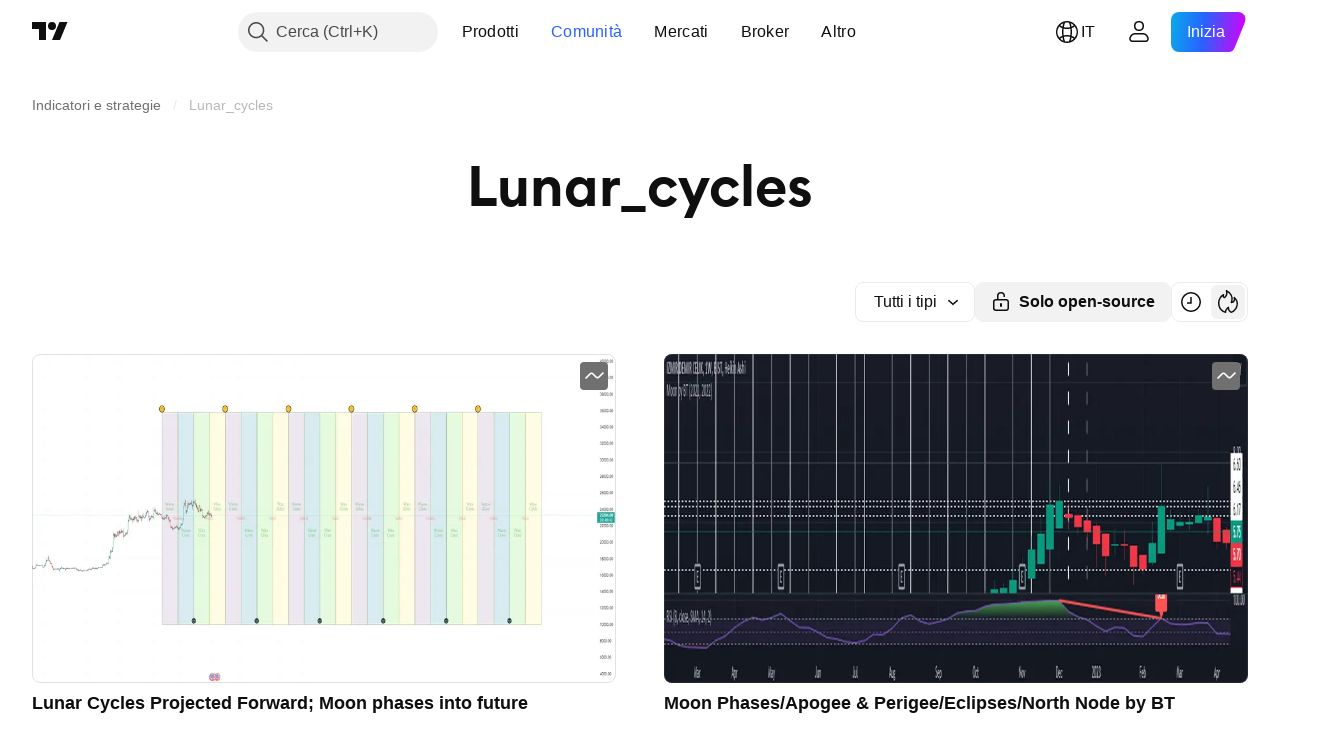

--- FILE ---
content_type: application/javascript; charset=utf-8
request_url: https://static.tradingview.com/static/bundles/39822.58e65fac7806b144467b.js
body_size: 38461
content:
(self.webpackChunktradingview=self.webpackChunktradingview||[]).push([[39822],{711651:e=>{e.exports={iconButton:"iconButton-RAiBjVep",square:"square-RAiBjVep",round:"round-RAiBjVep",primary:"primary-RAiBjVep",icon:"icon-RAiBjVep",secondary:"secondary-RAiBjVep",tertiary:"tertiary-RAiBjVep","primary-special":"primary-special-RAiBjVep"}},306939:e=>{e.exports={button:"button-D4RPB3ZC",iconOnly:"iconOnly-D4RPB3ZC",withStartSlot:"withStartSlot-D4RPB3ZC",withEndSlot:"withEndSlot-D4RPB3ZC",startSlotWrap:"startSlotWrap-D4RPB3ZC",endSlotWrap:"endSlotWrap-D4RPB3ZC",xsmall:"xsmall-D4RPB3ZC",small:"small-D4RPB3ZC",medium:"medium-D4RPB3ZC",large:"large-D4RPB3ZC",xlarge:"xlarge-D4RPB3ZC",content:"content-D4RPB3ZC",link:"link-D4RPB3ZC",blue:"blue-D4RPB3ZC",primary:"primary-D4RPB3ZC",secondary:"secondary-D4RPB3ZC",gray:"gray-D4RPB3ZC",green:"green-D4RPB3ZC",red:"red-D4RPB3ZC",black:"black-D4RPB3ZC",slot:"slot-D4RPB3ZC",stretch:"stretch-D4RPB3ZC",grouped:"grouped-D4RPB3ZC",adjustPosition:"adjustPosition-D4RPB3ZC",firstRow:"firstRow-D4RPB3ZC",firstCol:"firstCol-D4RPB3ZC","no-corner-top-left":"no-corner-top-left-D4RPB3ZC","no-corner-top-right":"no-corner-top-right-D4RPB3ZC","no-corner-bottom-right":"no-corner-bottom-right-D4RPB3ZC","no-corner-bottom-left":"no-corner-bottom-left-D4RPB3ZC",textWrap:"textWrap-D4RPB3ZC",multilineContent:"multilineContent-D4RPB3ZC",primaryText:"primaryText-D4RPB3ZC",secondaryText:"secondaryText-D4RPB3ZC"}},904613:e=>{e.exports={brand:"brand-H6_2ZGVv",hovered:"hovered-H6_2ZGVv",background:"background-H6_2ZGVv","states-without-bg":"states-without-bg-H6_2ZGVv",disableActiveStateStyles:"disableActiveStateStyles-H6_2ZGVv",dimmed:"dimmed-H6_2ZGVv",selected:"selected-H6_2ZGVv",activated:"activated-H6_2ZGVv",gray:"gray-H6_2ZGVv","light-gray":"light-gray-H6_2ZGVv",xsmall:"xsmall-H6_2ZGVv",small:"small-H6_2ZGVv",medium:"medium-H6_2ZGVv",large:"large-H6_2ZGVv",textButton:"textButton-H6_2ZGVv",link:"link-H6_2ZGVv",content:"content-H6_2ZGVv",withStartIcon:"withStartIcon-H6_2ZGVv","start-icon":"start-icon-H6_2ZGVv",withEndIcon:"withEndIcon-H6_2ZGVv","end-icon":"end-icon-H6_2ZGVv",iconOnly:"iconOnly-H6_2ZGVv",caret:"caret-H6_2ZGVv",semibold18px:"semibold18px-H6_2ZGVv",semibold16px:"semibold16px-H6_2ZGVv",semibold14px:"semibold14px-H6_2ZGVv",regular12px:"regular12px-H6_2ZGVv",regular14px:"regular14px-H6_2ZGVv",regular16px:"regular16px-H6_2ZGVv"}},521087:e=>{e.exports={wrapper:"wrapper-GZajBGIm",input:"input-GZajBGIm",view:"view-GZajBGIm",danger:"danger-GZajBGIm"}},765369:e=>{e.exports={box:"box-ywH2tsV_",noOutline:"noOutline-ywH2tsV_",disabled:"disabled-ywH2tsV_","intent-danger":"intent-danger-ywH2tsV_",checked:"checked-ywH2tsV_",check:"check-ywH2tsV_",icon:"icon-ywH2tsV_",dot:"dot-ywH2tsV_",disableActiveStyles:"disableActiveStyles-ywH2tsV_"}},296334:e=>{e.exports={checkbox:"checkbox-vyj6oJxw",reverse:"reverse-vyj6oJxw",label:"label-vyj6oJxw",baseline:"baseline-vyj6oJxw"}},902773:e=>{e.exports={divider:"divider-pzdcWv_c","orientation-horizontal":"orientation-horizontal-pzdcWv_c",
"orientation-vertical":"orientation-vertical-pzdcWv_c","size-xsmall":"size-xsmall-pzdcWv_c","size-small":"size-small-pzdcWv_c","size-medium":"size-medium-pzdcWv_c","size-large":"size-large-pzdcWv_c","size-xlarge":"size-xlarge-pzdcWv_c","size-xxlarge":"size-xxlarge-pzdcWv_c","type-primary":"type-primary-pzdcWv_c","type-secondary":"type-secondary-pzdcWv_c"}},446208:e=>{e.exports={hidden:"hidden-DgcIT6Uz",fadeInWrapper:"fadeInWrapper-DgcIT6Uz",isAnimated:"isAnimated-DgcIT6Uz"}},30897:e=>{e.exports={blockIcon:"blockIcon-JMh4y6KH"}},370370:e=>{e.exports={arrow:"arrow-uDVcbwtB"}},481128:e=>{e.exports={description:"description-dQscsfnR","with-select":"with-select-dQscsfnR","description-strong":"description-strong-dQscsfnR","size-xsmall":"size-xsmall-dQscsfnR"}},816163:e=>{e.exports={"numbers-wrapper":"numbers-wrapper-KCq6gqzR","fake-numbers":"fake-numbers-KCq6gqzR",dots:"dots-KCq6gqzR","fake-numbers-inner":"fake-numbers-inner-KCq6gqzR",numbers:"numbers-KCq6gqzR",numbersOnTop:"numbersOnTop-KCq6gqzR",compact:"compact-KCq6gqzR","numbers-end-slot":"numbers-end-slot-KCq6gqzR",number:"number-KCq6gqzR","size-xsmall":"size-xsmall-KCq6gqzR","size-small":"size-small-KCq6gqzR","size-medium":"size-medium-KCq6gqzR","position-center":"position-center-KCq6gqzR","description-position-center":"description-position-center-KCq6gqzR",numbersRow:"numbersRow-KCq6gqzR",hideNumbers:"hideNumbers-KCq6gqzR"}},151944:e=>{e.exports={pagination:"pagination-iiQKH8Zr","pagination-group":"pagination-group-iiQKH8Zr",select:"select-iiQKH8Zr","compact-middle-slot":"compact-middle-slot-iiQKH8Zr"}},969461:e=>{e.exports={wrap:"wrap-mlpAzgv0"}},841089:e=>{e.exports={contextActions:"contextActions-D_fUDt4_",hideIfNoHover:"hideIfNoHover-D_fUDt4_",someContextActionFocused:"someContextActionFocused-D_fUDt4_"}},794955:e=>{e.exports={customPopoverItem:"customPopoverItem-eQTOre3a",clickable:"clickable-eQTOre3a"}},783911:e=>{e.exports={"menu-divider":"menu-divider-YZ5qU_gy","menu-divider-line":"menu-divider-line-YZ5qU_gy"}},264386:e=>{e.exports={nestedPopovers:"nestedPopovers-LXzo3rzz"}},542158:e=>{e.exports={wrapper:"wrapper-U_380LxV",primaryTitleWrapper:"primaryTitleWrapper-U_380LxV",secondaryTitleWrapper:"secondaryTitleWrapper-U_380LxV",title:"title-U_380LxV",content:"content-U_380LxV",left:"left-U_380LxV",withLeftSlot:"withLeftSlot-U_380LxV",space:"space-U_380LxV",icon:"icon-U_380LxV"}},356520:e=>{e.exports={eventWrapper:"eventWrapper-FB5aPMmU"}},657183:e=>{e.exports={content:"content-DAxjbs7m"}},821397:e=>{e.exports={positioner:"positioner-lATuqHRX",invisible:"invisible-lATuqHRX"}},964850:e=>{e.exports={radioButtonView:"radioButtonView-zzLJI6BH",checked:"checked-zzLJI6BH",disabled:"disabled-zzLJI6BH"}},9479:e=>{e.exports={disableSelfPositioning:"disableSelfPositioning-dYiqkKAE"}},304724:e=>{e.exports={small:"small-CtnpmPzP",medium:"medium-CtnpmPzP",large:"large-CtnpmPzP",switchView:"switchView-CtnpmPzP",checked:"checked-CtnpmPzP",disabled:"disabled-CtnpmPzP",track:"track-CtnpmPzP",thumb:"thumb-CtnpmPzP"}},435090:e=>{e.exports={switcher:"switcher-fwE97QDf",
input:"input-fwE97QDf",thumbWrapper:"thumbWrapper-fwE97QDf",disabled:"disabled-fwE97QDf",checked:"checked-fwE97QDf"}},332237:e=>{e.exports={floatingArrow:"floatingArrow-jVDcD0fm",top:"top-jVDcD0fm","top-left":"top-left-jVDcD0fm","top-right":"top-right-jVDcD0fm",bottom:"bottom-jVDcD0fm","bottom-left":"bottom-left-jVDcD0fm","bottom-right":"bottom-right-jVDcD0fm",right:"right-jVDcD0fm","right-top":"right-top-jVDcD0fm","right-bottom":"right-bottom-jVDcD0fm",isSafari:"isSafari-jVDcD0fm",left:"left-jVDcD0fm","left-top":"left-top-jVDcD0fm","left-bottom":"left-bottom-jVDcD0fm"}},380912:e=>{e.exports={endSlotWrapper:"endSlotWrapper-zN6s8BtT",endSlotRtl:"endSlotRtl-zN6s8BtT",divider:"divider-zN6s8BtT",contentRtl:"contentRtl-zN6s8BtT",endSlotContent:"endSlotContent-zN6s8BtT",endSlotContentRtl:"endSlotContentRtl-zN6s8BtT",tooltipBaseWrapper:"tooltipBaseWrapper-zN6s8BtT",transparent:"transparent-zN6s8BtT",opaque:"opaque-zN6s8BtT",disableInteractive:"disableInteractive-zN6s8BtT",tooltipBase:"tooltipBase-zN6s8BtT",contentWrapper:"contentWrapper-zN6s8BtT",content:"content-zN6s8BtT"}},544646:e=>{e.exports={wrapper:"wrapper-Hy9Labru",flexEnd:"flexEnd-Hy9Labru",hidden:"hidden-Hy9Labru",container:"container-Hy9Labru",containerLarge:"containerLarge-Hy9Labru",containerLink:"containerLink-Hy9Labru",title:"title-Hy9Labru","title-x-small":"title-x-small-Hy9Labru","title-small":"title-small-Hy9Labru","title-large":"title-large-Hy9Labru",icon:"icon-Hy9Labru",hintButtonWrapper:"hintButtonWrapper-Hy9Labru"}},584291:e=>{e.exports={container:"container-lu7Cy9jC",title:"title-lu7Cy9jC",subtitle:"subtitle-lu7Cy9jC",titleWithSubtitle:"titleWithSubtitle-lu7Cy9jC",titleHeader:"titleHeader-lu7Cy9jC",more:"more-lu7Cy9jC"}},766306:e=>{e.exports={arrowIcon:"arrowIcon-hLc5LYm1",title:"title-hLc5LYm1",button:"button-hLc5LYm1"}},20418:e=>{e.exports={pagination:"pagination-FTcrTRZB",moreBtn:"moreBtn-FTcrTRZB",spinnerContainer:"spinnerContainer-FTcrTRZB",hidden:"hidden-FTcrTRZB"}},428351:e=>{e.exports={subheader:"subheader-rqOoE_3Q",content:"content-rqOoE_3Q",listContainer:"listContainer-rqOoE_3Q",spinner:"spinner-rqOoE_3Q",alignStart:"alignStart-rqOoE_3Q",highlight:"highlight-rqOoE_3Q"}},635612:e=>{e.exports={card:"card-cSATnK2X",hidden:"hidden-cSATnK2X",content:"content-cSATnK2X"}},316486:e=>{e.exports={container:"container-yrIMi47q",title:"title-yrIMi47q",title_normal:"title_normal-yrIMi47q",icon:"icon-yrIMi47q",text:"text-yrIMi47q",text_large:"text_large-yrIMi47q",action:"action-yrIMi47q"}},700733:(e,t,n)=>{"use strict";n.d(t,{ClickableIconButton:()=>d});var r=n(50959),a=n(497754),o=n.n(a),i=n(424628),s=n(61651),c=n(8626),l=n(711651),u=n.n(l);const d=(0,r.forwardRef)(((e,t)=>{const n=(0,r.useContext)(i.IconButtonVariantContext).variant,{title:a,onClick:l,colorClassName:d,icon:m,variant:p=n??i.DEFAULT_ICON_BUTTON_VARIANT,shape:h="square",tabIndex:f,dataQaId:g,...v}=e,b=(0,c.filterCheckedDataProps)(v,g);return r.createElement("button",{ref:t,title:a,type:"button","aria-label":a,onClick:l,tabIndex:f,
className:o()(u().iconButton,u()[p],u()[h],d,"apply-common-tooltip"),...b},r.createElement(s.BlockIcon,{icon:m,className:u().icon,"aria-hidden":"true"}))}))},424628:(e,t,n)=>{"use strict";n.d(t,{DEFAULT_ICON_BUTTON_VARIANT:()=>a,IconButtonVariantContext:()=>o,IconButtonVariantContextProvider:()=>i});var r=n(50959);const a="primary",o=(0,r.createContext)({variant:void 0});function i(e){return r.createElement(o.Provider,{value:{variant:e.variant}},e.children)}},634942:(e,t,n)=>{"use strict";n.d(t,{ClickableIconButton:()=>a.ClickableIconButton,IconButton:()=>s,IconButtonVariantContextProvider:()=>c.IconButtonVariantContextProvider});var r=n(50959),a=n(700733),o=n(8626);const i=(0,r.forwardRef)(((e,t)=>{const{onToggle:n,isToggled:i,toggledTitle:s,toggledIcon:c,toggledColorClassName:l,untoggledTitle:u,untoggledIcon:d,untoggledColorClassName:m,variant:p,shape:h,dataQaId:f,tabIndex:g,...v}=e,b=(0,o.filterCheckedDataProps)(v);let E,C,w;return i?(w=s,E=c,C=l):(w=u,E=d,C=m),r.createElement(a.ClickableIconButton,{title:w,icon:E,onClick:()=>n(!i),colorClassName:C,variant:p,shape:h,ref:t,dataQaId:f,tabIndex:g,...b})})),s=(0,r.forwardRef)(((e,t)=>"onClick"in e?r.createElement(a.ClickableIconButton,{...e,ref:t}):r.createElement(i,{...e,ref:t})));var c=n(424628)},311239:(e,t,n)=>{"use strict";n.d(t,{SquareAnchorButton:()=>d.SquareAnchorButton,SquareButton:()=>u});var r=n(221191),a=n(50959),o=n(843085),i=n(301792),s=n(8626);function c(e,t){return n=>{if(t)return n.preventDefault(),void n.stopPropagation();e?.(n)}}function l(e){const{className:t,color:n,variant:r,size:a,stretch:o,iconOnly:i,startSlot:c,endSlot:l,primaryText:u,secondaryText:d,...m}=e;return{...m,...(0,s.filterDataProps)(e),...(0,s.filterAriaProps)(e)}}function u(e){const{reference:t,tooltipText:n,disabled:s,onClick:u,onMouseOver:d,onMouseOut:m,onMouseDown:p,onMouseEnter:h,"aria-disabled":f,...g}=e,{isGrouped:v,cellState:b,disablePositionAdjustment:E}=(0,a.useContext)(i.ControlGroupContext),C=(0,r.getSquareButtonClasses)({...g,isGrouped:v,cellState:b,disablePositionAdjustment:E}),w=n??(e.primaryText?[e.primaryText,e.secondaryText].join(" "):(0,o.getTextForTooltip)(e.children));return a.createElement("button",{...l(g),"aria-disabled":s||f,tabIndex:e.tabIndex??(s?-1:0),className:C,ref:t,onClick:c(u,s),onMouseDown:c(p,s),onMouseOver:c(d,s),onMouseOut:c(m,s),onMouseEnter:c(h,s),"data-overflow-tooltip-text":w},a.createElement(r.SquareButtonContent,{...g}))}var d=n(951144)},951144:(e,t,n)=>{"use strict";n.d(t,{SquareAnchorButton:()=>c});var r=n(50959),a=n(301792),o=n(8626),i=n(221191);function s(e){const{className:t,color:n,variant:r,size:a,stretch:i,iconOnly:s,startSlot:c,endSlot:l,...u}=e;return{...u,...(0,o.filterDataProps)(e),...(0,o.filterAriaProps)(e)}}function c(e){const{reference:t}=e,{isGrouped:n,cellState:o,disablePositionAdjustment:c}=(0,r.useContext)(a.ControlGroupContext),l=(0,i.getSquareButtonClasses)({...e,isGrouped:n,cellState:o,disablePositionAdjustment:c,isAnchor:!0});return r.createElement("a",{...s(e),className:l,ref:t
},r.createElement(i.SquareButtonContent,{...e}))}},221191:(e,t,n)=>{"use strict";n.d(t,{SquareButtonContent:()=>d,getSquareButtonClasses:()=>u});var r=n(50959),a=n(497754),o=n.n(a),i=n(307754),s=n(306939),c=n.n(s);const l="apply-overflow-tooltip apply-overflow-tooltip--check-children-recursively apply-overflow-tooltip--allow-text apply-common-tooltip";function u(e){const{size:t="medium",variant:n="primary",color:r="brand",stretch:a=!1,startSlot:s,endSlot:u,iconOnly:d=!1,className:m,isGrouped:p,cellState:h,disablePositionAdjustment:f=!1,primaryText:g,secondaryText:v,isAnchor:b=!1}=e,E="brand"===r?"black":r,C=function(e){let t="";return 0!==e&&(1&e&&(t=o()(t,c()["no-corner-top-left"])),2&e&&(t=o()(t,c()["no-corner-top-right"])),4&e&&(t=o()(t,c()["no-corner-bottom-right"])),8&e&&(t=o()(t,c()["no-corner-bottom-left"]))),t}((0,i.getGroupCellRemoveRoundBorders)(h)),w=d&&(s||u);return o()(m,c().button,c()[t],c()[E],c()[n],a&&c().stretch,s&&c().withStartIcon,u&&c().withEndIcon,w&&c().iconOnly,C,p&&c().grouped,p&&!f&&c().adjustPosition,p&&h.isTop&&c().firstRow,p&&h.isLeft&&c().firstCol,g&&v&&c().multilineContent,b&&c().link,l)}function d(e){const{startSlot:t,iconOnly:n,children:a,endSlot:i,primaryText:s,secondaryText:u}=e;if(t&&i&&n)return r.createElement("span",{className:o()(c().slot,c().startSlotWrap)},t);const d=n&&(t??i),m=!t&&!i&&!n&&!a&&s&&u;return r.createElement(r.Fragment,null,t&&r.createElement("span",{className:o()(c().slot,c().startSlotWrap)},t),a&&!d&&r.createElement("span",{className:c().content},a),i&&r.createElement("span",{className:o()(c().slot,c().endSlotWrap)},i),m&&!d&&function(e){return e.primaryText&&e.secondaryText&&r.createElement("div",{className:o()(c().textWrap,l)},r.createElement("span",{className:c().primaryText}," ",e.primaryText," "),"string"==typeof e.secondaryText?r.createElement("span",{className:c().secondaryText}," ",e.secondaryText," "):r.createElement("span",{className:c().secondaryText},r.createElement("span",null,e.secondaryText.firstLine),r.createElement("span",null,e.secondaryText.secondLine)))}(e))}},36559:(e,t,n)=>{"use strict";n.d(t,{TextAnchorButton:()=>a.TextAnchorButton,TextButton:()=>r.TextButton});n(622032);var r=n(106257),a=n(692566)},692566:(e,t,n)=>{"use strict";n.d(t,{TextAnchorButton:()=>s});var r=n(50959),a=n(14388),o=n(551080),i=n(622032);function s(e){const{reference:t,className:n,isSelected:s,isDimmed:c,children:l,startIcon:u,startIconAriaAttrs:d,showCaret:m,color:p,endIcon:h,endIconAriaAttrs:f,size:g,typography:v,iconOnly:b,statesWithoutBg:E,isActivated:C,renderComponent:w=a.CustomComponentDefaultLink,...x}=e;return r.createElement(w,{...x,className:(0,i.getTextButtonClasses)({className:n,isSelected:s,isDimmed:c,startIcon:u,showCaret:m,endIcon:h,color:p,size:g,typography:v,iconOnly:b,isLink:!0,isActivated:C}),reference:(0,o.isomorphicRef)(t)},r.createElement(i.TextButtonContent,{showCaret:m,startIcon:u,startIconAriaAttrs:{...d},endIcon:h,endIconAriaAttrs:{...f},statesWithoutBg:E},l))}},622032:(e,t,n)=>{"use strict";n.d(t,{TextButtonContent:()=>h,
getTextButtonClasses:()=>m});var r=n(50959),a=n(497754),o=n.n(a),i=n(132734),s=n(728804),c=n(602948),l=n.n(c),u=n(904613),d=n.n(u);const m=e=>{const t=(0,r.useContext)(s.CustomBehaviourContext),{className:n,isSelected:a,isDimmed:i,isHovered:c,size:l="medium",color:u,startIcon:m,endIcon:p,showCaret:h,enableActiveStateStyles:f=t.enableActiveStateStyles,typography:g,iconOnly:v,isLink:b=!1,isActivated:E}=e;return o()(n,d().textButton,b&&d().link,a&&d().selected,i&&d().dimmed,c&&d().hovered,d()[u],d()[l],m&&d().withStartIcon,v&&d().iconOnly,(h||p)&&d().withEndIcon,!f&&d().disableActiveStateStyles,g&&d()[g],E&&d().activated)},p=e=>r.createElement(i.Icon,{...e.showCaret?void 0:e.endIconAriaAttrs,className:o()(d()["end-icon"],e.showCaret&&d().caret),icon:e.showCaret?l():e.endIcon});function h(e){return r.createElement(r.Fragment,null,r.createElement("span",{className:o()(d().background,e.statesWithoutBg&&d()["states-without-bg"])}),e.startIcon&&r.createElement(i.Icon,{...e.startIconAriaAttrs,className:d()["start-icon"],icon:e.startIcon}),r.createElement("span",{className:d().content},e.children),(e.endIcon||e.showCaret)&&p(e))}},106257:(e,t,n)=>{"use strict";n.d(t,{TextButton:()=>o});var r=n(50959),a=n(622032);function o(e){const{reference:t,className:n,isSelected:o,isHovered:i,isDimmed:s,children:c,startIcon:l,startIconAriaAttrs:u,showCaret:d,color:m,endIcon:p,endIconAriaAttrs:h,size:f,typography:g,iconOnly:v,statesWithoutBg:b,isActivated:E,dataQaId:C,...w}=e;return r.createElement("button",{"data-qa-id":C,...w,className:(0,a.getTextButtonClasses)({className:n,isSelected:o,isHovered:i,startIcon:l,showCaret:d,endIcon:p,color:m,size:f,typography:g,iconOnly:v,isDimmed:s,isActivated:E}),ref:t},r.createElement(a.TextButtonContent,{showCaret:d,startIcon:l,startIconAriaAttrs:{...u},endIcon:p,endIconAriaAttrs:{...h},statesWithoutBg:b},c))}},203223:(e,t,n)=>{"use strict";n.d(t,{CheckboxInput:()=>u});var r=n(50959),a=n(497754),o=n.n(a),i=n(8626),s=n(10572),c=n(521087),l=n.n(c);function u(e){const t=o()(l().wrapper,e.className);return r.createElement("span",{className:t,title:e.title,style:e.style},r.createElement("input",{id:e.id,tabIndex:e.tabIndex,className:o()(e.intent&&l()[e.intent],l().input),type:"checkbox",name:e.name,checked:e.checked,disabled:e.disabled,value:e.value,autoFocus:e.autoFocus,role:e.role,onChange:function(){e.onChange?.(e.value)},ref:e.reference,"aria-required":e["aria-required"],"aria-describedby":e["aria-describedby"],"aria-invalid":e["aria-invalid"],"data-qa-id":e.dataQaId,...(0,i.filterDataProps)(e)}),r.createElement(s.CheckboxView,{className:l().view,indeterminate:e.indeterminate,checked:e.checked,disabled:e.disabled,intent:e.intent,tabIndex:e.tabIndex}))}},10572:(e,t,n)=>{"use strict";n.d(t,{CheckboxView:()=>d});var r=n(50959),a=n(497754),o=n.n(a),i=n(132734),s=n(465890),c=n.n(s),l=n(765369),u=n.n(l);function d(e){
const{indeterminate:t,checked:n,tabIndex:a,className:s,disabled:l,disableActiveStyles:d,intent:m,hideIcon:p,...h}=e,f=t||!n||p?"":c(),g=o()(u().box,u()[`intent-${m}`],!t&&u().check,!!t&&u().dot,-1===a&&u().noOutline,s,n&&u().checked,l&&u().disabled,d&&u().disableActiveStyles);return r.createElement("span",{className:g,...h},r.createElement(i.Icon,{icon:f,className:u().icon}))}},182120:(e,t,n)=>{"use strict";n.d(t,{Checkbox:()=>u,CheckboxView:()=>m.CheckboxView,GroupedCheckbox:()=>d});var r=n(50959),a=n(497754),o=n.n(a),i=n(451608),s=n(203223),c=n(296334),l=n.n(c);class u extends r.PureComponent{render(){const{inputClassName:e,labelClassName:t,...n}=this.props,a=o()(this.props.className,l().checkbox,{[l().reverse]:Boolean(this.props.labelPositionReverse),[l().baseline]:Boolean(this.props.labelAlignBaseline)}),i=o()(l().label,t,{[l().disabled]:this.props.disabled});let c=null;return this.props.label&&(c=r.createElement("span",{className:i,title:this.props.title},this.props.label)),r.createElement("label",{className:a},r.createElement(s.CheckboxInput,{...n,className:e}),c)}}u.defaultProps={value:"on"};const d=(0,i.makeSwitchGroupItem)(u);var m=n(10572)},307754:(e,t,n)=>{"use strict";function r(e){let t=0;return e.isTop&&e.isLeft||(t+=1),e.isTop&&e.isRight||(t+=2),e.isBottom&&e.isLeft||(t+=8),e.isBottom&&e.isRight||(t+=4),t}n.d(t,{getGroupCellRemoveRoundBorders:()=>r})},319796:(e,t,n)=>{"use strict";n.d(t,{Divider:()=>c});var r=n(50959),a=n(497754),o=n.n(a),i=n(902773),s=n.n(i);function c(e){const{className:t,type:n="secondary",size:a="small",orientation:i="horizontal"}=e,c=o()(t,s().divider,s()[`size-${a}`],s()[`type-${n}`],s()[`orientation-${i}`]);return r.createElement("hr",{className:c,"aria-orientation":i})}},713094:(e,t,n)=>{"use strict";n.d(t,{FadeInWrapper:()=>u,useFadeInContext:()=>l});var r=n(50959),a=n(497754),o=n.n(a),i=n(446208),s=n.n(i);const c=r.createContext({children:{},setIsReady:()=>{}});function l(){const{setIsReady:e,children:t}=(0,r.useContext)(c),n=(0,r.useRef)((0,r.useId)());t[n.current]||(t[n.current]={isReady:!1});return(0,r.useCallback)((()=>{t[n.current].isReady=!0,e(Object.values(t).every((e=>e.isReady)))}),[t,e])}function u(e){const{children:t,className:n,isAnimated:a=!0}=e,[i,l]=(0,r.useState)(!1),u=(0,r.useRef)({});return r.createElement(c.Provider,{value:{setIsReady:l,children:u.current}},r.createElement("div",{className:o()(!i&&s().hidden,s().fadeInWrapper,a&&s().isAnimated,n)},t))}},363633:(e,t,n)=>{"use strict";n.d(t,{useCollapsibleCommon:()=>l});var r=n(50959),a=n(444530),o=n(746326),i=n(238718),s=n(774218),c=n(551080);function l(e){const{itemsList:t,getItemId:n,calcVisibleAndHiddenItems:l,shouldKeepItemVisible:d,onMeasureCallback:m,forceUpdate:p=!1}=e,[h,f]=(0,i.useRefsMap)(),g=(0,r.useRef)(null),v=(0,r.useRef)({widthsMap:new Map,containerWidth:0,moreButtonWidth:0}),[b,E]=(0,r.useState)({visible:t,hidden:[]}),C=(0,r.useMemo)((()=>t.reduce(((e,t,n)=>(d(t)&&e.push(n),e)),[])),[t,d]),w=(0,r.useCallback)((()=>{if(v.current.containerWidth){const e=l(v.current,C);(function(e,t){
return!u(e.visible,t.visible)||!u(e.hidden,t.hidden)})(b,e)&&E(e)}}),[v,E,b,C,l]),x=(0,r.useCallback)((()=>{v.current.moreButtonWidth=g.current?(0,o.outerWidth)(g.current,!0):0;const e=new Map(v.current.widthsMap);for(const r of t){const t=n(r),a=h.current.get(t);if(a){const n=(0,o.outerWidth)(a,!0);e.set(t,n)}}v.current.widthsMap=e,m&&m()}),[v,t,n,h,m]),P=(0,r.useRef)(null),y=(0,r.useCallback)((([e])=>{e.contentRect.width!==v.current.containerWidth&&(P.current&&cancelAnimationFrame(P.current),v.current.containerWidth=e.contentRect.width,P.current=requestAnimationFrame((()=>{w()})))}),[v,w]),I=(0,r.useRef)(null),T=(0,r.useCallback)((([e])=>{I.current&&cancelAnimationFrame(I.current),x(),I.current=requestAnimationFrame((()=>{w()}))}),[x,w]),S=(0,a.useResizeObserver)(T),_=(0,a.useResizeObserver)(y),k=(0,r.useRef)(null),B=(0,c.mergeRefs)([_,k]),N=(0,r.useRef)(t),A=(0,r.useRef)(!0),R=(0,r.useRef)([]);return(0,s.useIsomorphicLayoutEffect)((()=>{const e=v.current.widthsMap.size===t.length;!p&&!A.current&&u(N.current,t)&&u(R.current,C)&&e||(x(),w(),A.current=!1,N.current=t,R.current=C)}),[t,C,p,x,w]),{containerRefCallback:B,moreButtonRef:g,innerContainerRefCallback:S,itemsRefs:h,setItemRef:f,hiddenItems:b.hidden,visibleItems:b.visible,itemsMeasurements:v}}function u(e,t){return e.length===t.length&&e.reduce(((e,n,r)=>e&&n===t[r]),!0)}},909358:(e,t,n)=>{"use strict";n.d(t,{useIsFirstRender:()=>a,useIsNonFirstRender:()=>o});var r=n(50959);function a(){const[e,t]=(0,r.useState)(!0);return(0,r.useEffect)((()=>{t(!1)}),[]),e}function o(){return!a()}},405964:(e,t,n)=>{"use strict";n.d(t,{useFocus:()=>a});var r=n(50959);function a(e,t){const[n,a]=(0,r.useState)(!1);(0,r.useEffect)((()=>{t&&n&&a(!1)}),[t,n]);const o={onFocus:(0,r.useCallback)((function(t){void 0!==e&&e.current!==t.target||a(!0)}),[e]),onBlur:(0,r.useCallback)((function(t){void 0!==e&&e.current!==t.target||a(!1)}),[e])};return[n,o]}},449807:(e,t,n)=>{"use strict";n.d(t,{useIntersectionObserver:()=>i});var r=n(50959),a=n(650279),o=n(267521);function i(e,t={},n=[]){const i=(0,r.useRef)(null),s=(0,r.useRef)(e);s.current=e;const{ref:c=null,...l}=t,u=(0,r.useRef)(l);(0,a.default)(t,u.current)||(u.current=t);const d=(0,o.useFunctionalRefObject)(c),m=(0,r.useCallback)((e=>{d(e),null!==i.current&&(i.current.disconnect(),null!==e&&i.current.observe(e))}),[d,i]);return(0,r.useEffect)((()=>(i.current=new IntersectionObserver(((e,t)=>s.current(e,t)),{...u.current,root:u.current?.root?.current}),d.current&&m(d.current),()=>{i.current?.disconnect()})),[d,u.current,...n]),m}},222463:(e,t,n)=>{"use strict";n.d(t,{useMatchMedia:()=>o,useSafeMatchMedia:()=>a});var r=n(50959);function a(e,t=!1){const[n,a]=(0,r.useState)(t);return(0,r.useEffect)((()=>{const t=window.matchMedia(e);function n(){a(t.matches)}return n(),t.addEventListener("change",n),()=>{t.removeEventListener("change",n)}}),[e]),n}function o(e){const t=(0,r.useMemo)((()=>window.matchMedia(e).matches),[]);return a(e,t)}},662929:(e,t,n)=>{"use strict";n.d(t,{useMergedRefs:()=>o});var r=n(50959),a=n(551080);function o(e){
return(0,r.useCallback)((0,a.mergeRefs)(e),e)}},61651:(e,t,n)=>{"use strict";n.d(t,{BlockIcon:()=>l});var r=n(497754),a=n.n(r),o=n(50959),i=n(567269),s=n(30897),c=n.n(s);const l=o.forwardRef(((e,t)=>{const{className:n,icon:r,ariaLabel:s,ariaLabelledby:l,title:u,...d}=e,m=d;return o.createElement(i.CommonIcon,{className:a()(n,c().blockIcon),ref:t,icon:r,ariaLabel:s,ariaLabelledby:l,title:u,...m})}))},567269:(e,t,n)=>{"use strict";n.d(t,{CommonIcon:()=>a});var r=n(50959);const a=r.forwardRef(((e,t)=>{const{className:n,ariaLabel:a,ariaLabelledby:o,title:i,icon:s="",...c}=e,l=c,u=!(!a&&!o);return r.createElement("span",{"aria-label":a,"aria-labelledby":o,"aria-hidden":!u,ref:t,role:"img",dangerouslySetInnerHTML:{__html:s},className:n,title:i,...l})}))},857486:(e,t,n)=>{"use strict";n.d(t,{Pagination:()=>D});var r=n(50959),a=n(497754),o=n.n(a),i=n(586240),s=n(222463),c=n(643528),l=n(505357),u=n(87523),d=n(281670),m=n(290556);function p(e){switch(e){case"xsmall":return"xsmall";case"small":return"small";case"medium":return"medium";default:return}}var h=n(79205),f=n(370370),g=n.n(f);function v(e){return r.createElement(c.LightButton,{className:g().arrow,variant:"secondary",color:"gray",onClick:e.onClick,startSlot:r.createElement(h.Icon,{icon:(t=e.direction,n=e.size,"xsmall"===n?"prev"===t?m:d:"prev"===t?u:l)}),"aria-label":e.ariaLabel,disabled:e.disabled,reference:e.reference,tabIndex:e.tabIndex,size:e.size,iconOnly:!0});var t,n}var b=n(816163),E=n.n(b);function C(e){const{pageNumber:t,currentPage:n,renderComponent:a,reference:o,getHref:i,getNumberAriaLabel:s,onClick:l,tabIndex:u,fallbackToDummyHref:d=!1,size:m}=e,{href:h,handleClick:f}=function(e){const{getHref:t,fallbackToDummyHref:n,pageNumber:a,onClick:o}=e,i=(0,r.useMemo)((()=>t?t(a):n?"#":void 0),[t,n,a]),s=(0,r.useCallback)((e=>{!n||i&&"#"!==i||e.preventDefault(),o&&o(e,a)}),[o,n,a,i]);return{href:i,handleClick:s}}({pageNumber:t,getHref:i,fallbackToDummyHref:d,onClick:l});return r.createElement(c.LightAnchorButton,{className:E().number,renderComponent:a,variant:t===n?"primary":"ghost",color:"gray",isSelected:t===n,"aria-current":t===n,reference:o,href:h,onClick:f,tabIndex:u,"aria-label":s?s(t):void 0,ellipsis:!1,size:p(m)},t)}var w=n(774218);var x=n(363633),P=n(746326);const y=11,I=4;function T({lastPage:e,currentPage:t}){const n=(0,r.useMemo)((()=>function(e){const t=[];for(let n=1;n<=e;n++)t.push(n);return t}(e)),[e]),a=(0,r.useRef)(null),o=(0,r.useRef)(null),i=(0,r.useRef)(0),s=(0,r.useRef)(0),c=(0,r.useRef)(t),[l,u]=(0,r.useState)(!1),[d,m]=(0,r.useState)(0),[p,h]=(0,r.useState)(!1),[f,g]=(0,r.useState)(!1),v=(0,r.useCallback)((r=>[n[0],t,e].includes(r)),[n,t,e]);(0,w.useIsomorphicLayoutEffect)((()=>{if(t===c.current)return;const r=c.current===n[0]&&t===e,a=c.current===e&&t===n[0];u(r||a),c.current=t}),[t,n,e]);const b=(0,r.useCallback)((e=>{const r=e.widthsMap.get("number")??0,a=function(e){if(!e||!window)return-1;const t=window.getComputedStyle(e).getPropertyValue("--ui-lib-pagination-items-gap");if(""===t)return-1;return parseInt(t)}(o.current)
;let c=2*i.current+s.current;-1!==a&&(c-=a);const l=r+I,{dotsCount:u,...d}=function({currentPage:e,elements:t,containerWidth:n,elementWidth:r,dotsWidth:a,maxItemsCount:o}){if(t.length*r<=n&&t.length<=o)return{visible:[...t],hidden:[],dotsCount:0};const i=t.indexOf(e);let s=n-2*a-2*r,c=Math.min(Math.floor(s/r),o-4);const l=Math.floor((c-1)/2),u=c-l-1;return i-l-1<=0?(s=n-a-r,c=Math.min(Math.floor(s/r),o-2),{visible:[...t.slice(0,c),t[t.length-1]],hidden:t.slice(c,t.length-1),dotsCount:1}):i+u+1>=t.length-1?(s=n-a-r,c=Math.min(Math.floor(s/r),o-2),{visible:[t[0],...t.slice(t.length-c,t.length)],hidden:t.slice(1,t.length-c),dotsCount:1}):{visible:[t[0],...t.slice(i-l,i),e,...t.slice(i+1,i+u+1),t[t.length-1]],hidden:[...t.slice(1,i-l),...t.slice(i+u+1,t.length-1)],dotsCount:2}}({currentPage:t,elements:n,containerWidth:e.containerWidth-c,elementWidth:l,dotsWidth:e.moreButtonWidth,maxItemsCount:i.current>0?y:y+2}),f=e.moreButtonWidth*u,v=d.visible.length*l+c+(f+4);m(v),h(e.containerWidth-v<l);const b=d.visible.length*l+u*l-I,E=e.containerWidth-b;return g((!p||E>0&&E<l)&&0!==v),d}),[n,t]),E=(0,r.useCallback)((()=>{i.current=a.current?(0,P.outerWidth)(a.current,!0):0,s.current=o.current?(0,P.outerWidth)(o.current,!0):0}),[]),{containerRefCallback:C,moreButtonRef:T,innerContainerRefCallback:_,itemsRefs:k,setItemRef:B,hiddenItems:N,visibleItems:A}=(0,x.useCollapsibleCommon)({itemsList:n,getItemId:S,calcVisibleAndHiddenItems:b,shouldKeepItemVisible:v,onMeasureCallback:E,forceUpdate:l});return{numbers:n,containerRefCallback:C,innerContainerRefCallback:_,itemsRefs:k,setItemRef:B,dotsRef:T,arrowButtonRef:a,endSlotRef:o,visible:A,hidden:N,contentWidth:d,shouldStretch:p,isReadyToShow:f}}function S(e){return"number"}var _=n(713094);function k(e){const{className:t,lastPage:n,currentPage:a,withArrows:i,prevPageAriaLabel:s,nextPageAriaLabel:c,paginationAriaLabel:l,renderComponent:u,getHref:d,getNumberAriaLabel:m,onNumberClick:h,onPrevClick:f,onNextClick:g,endSlot:b,isCompact:w,bottomSlot:x,size:P,position:y}=e,{visible:I,numbers:S,containerRefCallback:k,innerContainerRefCallback:N,setItemRef:A,dotsRef:R,arrowButtonRef:L,endSlotRef:O,contentWidth:M,shouldStretch:D,isReadyToShow:z}=T({lastPage:n,currentPage:a}),V=w&&D,H=p(P),U=(0,_.useFadeInContext)();return(0,r.useEffect)((()=>{z&&U()}),[z,U]),r.createElement("div",{className:o()(E()["numbers-wrapper"],t)},r.createElement("nav",{className:o()(E().numbers,E()[`size-${P}`],w&&E().numbersOnTop,V&&E().compact,E()[`position-${y}`]),"aria-label":l},i&&r.createElement(v,{onClick:f,ariaLabel:s,disabled:1===a,direction:"prev",size:H}),r.createElement("div",{className:o()(E().numbersRow)},I.map(((e,t)=>r.createElement(r.Fragment,{key:e},1===t&&I[1]!==S[1]&&r.createElement(B,{size:P}),r.createElement(C,{pageNumber:e,renderComponent:u,currentPage:a,getHref:d,onClick:h,getNumberAriaLabel:m,fallbackToDummyHref:!0,size:P}),t===I.length-2&&I[t]!==S[S.length-2]&&r.createElement(B,{size:P}))))),i&&r.createElement(v,{onClick:g,ariaLabel:c,disabled:a===n,direction:"next",size:H}),r.createElement("div",{
ref:O,className:E()["numbers-end-slot"]},b)),r.createElement("div",{"aria-hidden":!0,className:E()["fake-numbers"],ref:k},r.createElement("div",{className:E()["fake-numbers-inner"],ref:N},r.createElement(B,{reference:R,size:P}),r.createElement(C,{pageNumber:999,renderComponent:u,currentPage:a,reference:A("number"),tabIndex:-1,size:P}),i&&r.createElement(v,{direction:"prev",reference:L,tabIndex:-1,size:H}))),r.createElement("div",{style:{width:`${M}px`},className:E()[`description-position-${y}`]},x))}function B(e){return r.createElement("span",{"aria-hidden":!0,className:o()(E().dots,E()[`size-${e.size}`]),ref:e.reference},"…")}var N=n(481128),A=n.n(N);function R(e){const{getDescriptionAriaLabel:t,getDescriptionChunks:n,itemsPerPage:a=0,totalAmountOfItems:i=0,currentPage:s,size:c,withSelect:l,isCompact:u}=e;if(!n)return null;const d=(s-1)*a+1;let m=d+a-1;m>i&&(m=i);const p=n(d,m,i),h=t?t(d,m,i):void 0;return r.createElement("div",{className:o()(A().description,A()[`size-${c}`],(l||!u)&&A()["with-select"]),"aria-label":h},p.map(((e,t)=>r.createElement(L,{...e,key:t}))))}function L(e){return e.isHighlighted?r.createElement("strong",{className:A()["description-strong"]},e.text):r.createElement("span",null,e.text)}var O=n(151944),M=n.n(O);function D(e){const{select:t,getDescriptionAriaLabel:n,getDescriptionChunks:a,itemsPerPage:c,totalAmountOfItems:l,isCompact:u,className:d,size:m="medium",position:h="left",...f}=e,g={getDescriptionAriaLabel:n,getDescriptionChunks:a,itemsPerPage:c,totalAmountOfItems:l,currentPage:e.currentPage,size:m,withSelect:Boolean(t),isCompact:u},b=Boolean(a&&a(0,0,0).length),E=(0,s.useSafeMatchMedia)(i["media-phone-vertical"]),C=(0,s.useSafeMatchMedia)(i["media-extreme-thin"]),w=u??E,x=Boolean(w&&(t||b||C)),P=!w&&t,y=x&&t;return r.createElement("div",{className:o()(M().pagination,d)},r.createElement("div",{className:M()["pagination-group"]},r.createElement(k,{...f,withArrows:!x,isCompact:x,endSlot:P?r.createElement("div",{className:M().select},t):void 0,bottomSlot:x?void 0:r.createElement(R,{...g}),size:m,position:h})),x&&r.createElement("div",{className:M()["pagination-group"]},r.createElement(v,{onClick:e.onPrevClick,ariaLabel:e.prevPageAriaLabel,disabled:1===e.currentPage,direction:"prev",size:p(m)}),r.createElement("div",{className:M()["compact-middle-slot"]},t||r.createElement(R,{...g})),r.createElement(v,{onClick:e.onNextClick,ariaLabel:e.nextPageAriaLabel,disabled:e.currentPage===e.lastPage,direction:"next",size:p(m)})),y&&r.createElement(R,{...g}))}},300951:(e,t,n)=>{"use strict";n.d(t,{useHorizontalMenuKeyboardNavigation:()=>l});var r=n(173594),a=n(477018),o=n(209837),i=n(207404);const s=`[${r.DATA_IS_CONTEXT_ACTION}]`,c=o.CONTEXT_ACTION_FOCUSABLE_TAGS.map((e=>`${s} ${e}`)).join(","),l=()=>{const{isRtl:e}=(0,a.usePopoverContext)();return(0,i.getLinearKeyboardNavigation)(c+`,[${r.DATA_IS_POPOVER_ITEM_BUTTON}]`,{horizontal:!0,isRtl:e,allowNestedFocusable:!0})}},162670:(e,t,n)=>{"use strict";n.d(t,{CheckboxPopoverItem:()=>l})
;var r=n(50959),a=n(761549),o=n(182120),i=n(147975),s=n(969461),c=n.n(s);function l(e){const{popoverItemRef:t,popoverItemButtonRef:n,popoverItemButtonId:s,role:l,title:u,description:d,checked:m,onClick:p,ariaChecked:h,leftSlot:f,rightSlot:g,disabled:v,tabIndex:b,dataQaId:E,disablePKNNavigation:C}=e,w=(0,r.useCallback)((()=>{p?.(!m)}),[m,p]),x=Array.isArray(f)?f:[f];return r.createElement(a.PopoverItem,{popoverItemRef:t,popoverItemButtonRef:n,popoverItemButtonId:s,ariaChecked:h,role:l,title:u,description:d,disabled:v,disablePKNNavigation:C,leftSlot:[r.createElement("div",{className:c().wrap,key:"checkbox"},r.createElement(o.CheckboxView,{checked:m,disableActiveStyles:!0})),...x.filter(i.isExistent).map(((e,t)=>r.createElement(r.Fragment,{key:t},e)))],rightSlot:g,onClick:w,tabIndex:b,dataQaId:E})}},209837:(e,t,n)=>{"use strict";n.d(t,{CONTEXT_ACTION_FOCUSABLE_TAGS:()=>d,ContextAction:()=>p});var r=n(50959),a=n(497754),o=n.n(a),i=n(565567),s=n(173594),c=n(841089),l=n.n(c);const u={[s.DATA_IS_CONTEXT_ACTION]:!0},d=["a[href]","button:not(:disabled)","input:not(:disabled)",'[role="button"]'],m=d.join(",");function p(e){const{children:t,dataQaId:n}=e,{id:a,hideContextActionsIfNoHover:s,focusedContextActionsCounter:c,setFocusedContextActionsCounter:d}=(0,i.useContextAction)(),p=(0,r.useRef)(null);return(0,r.useEffect)((()=>{const e=p.current;if(!e)return;const t=e.querySelector(m);return t?function(e,t){const n=()=>{t((e=>e+1))},r=()=>{t((e=>e-1))};return e.addEventListener("focus",n),e.addEventListener("blur",r),()=>{e.removeEventListener("focus",n),e.removeEventListener("blur",r)}}(t,d):void 0}),[t,d]),r.createElement("span",{...u,id:a,ref:p,onClick:e=>{e.stopPropagation()},className:o()(l().contextActions,s&&l().hideIfNoHover,c>0&&l().someContextActionFocused),"data-qa-id":n},t)}},565567:(e,t,n)=>{"use strict";n.d(t,{useContextAction:()=>i,useWrappedIntoContextActionsContext:()=>o});var r=n(50959);const a=(0,r.createContext)({setIds:()=>{},hideContextActionsIfNoHover:!1,focusedContextActionsCounter:0,setFocusedContextActionsCounter:()=>{}});function o(e,t,n){const[o,i]=(0,r.useState)(0),s=(0,r.useMemo)((()=>({focusedContextActionsCounter:o,setFocusedContextActionsCounter:i,setIds:t,hideContextActionsIfNoHover:!!n})),[o,i,t,n]);return(0,r.useMemo)((()=>e?r.createElement(a.Provider,{value:s},e):void 0),[e,s])}function i(){const{setIds:e,hideContextActionsIfNoHover:t,focusedContextActionsCounter:n,setFocusedContextActionsCounter:o}=(0,r.useContext)(a),i=(0,r.useId)();return(0,r.useEffect)((()=>(e((e=>[...e,i])),()=>{e((e=>e.filter((e=>e!==i))))})),[e,i]),{id:i,hideContextActionsIfNoHover:t,focusedContextActionsCounter:n,setFocusedContextActionsCounter:o}}},228440:(e,t,n)=>{"use strict";n.d(t,{ContextActionsSlot:()=>a});var r=n(50959);function a(e){const{id:t,ariaLabelledby:n,ariaOwns:a}=e;return r.createElement("div",{id:t,role:"menu","aria-labelledby":n,"aria-orientation":"horizontal","aria-owns":a.join(" "),"aria-hidden":0===a.length})}},576886:(e,t,n)=>{"use strict";n.d(t,{CustomPopoverItem:()=>l})
;var r=n(50959),a=n(497754),o=n.n(a),i=n(173594),s=n(794955),c=n.n(s);const l=(0,r.forwardRef)(((e,t)=>{const{id:n,children:a,onClick:s,disabled:l,focusable:u,role:d,ariaLabel:m,ariaExpanded:p,ariaControls:h,ariaHaspopup:f,dataQaId:g}=e,v=s?"button":"div",b=u||s,E=l?void 0:s;return r.createElement(v,{id:n,className:o()(c().customPopoverItem,E&&c().clickable),onClick:E,"aria-disabled":l,"aria-label":m,"aria-expanded":p,"aria-controls":h,"aria-haspopup":f,role:d,tabIndex:b?0:void 0,ref:t,[i.DATA_IS_POPOVER_ITEM_BUTTON]:!!b||void 0,"data-qa-id":g},r.createElement("div",{inert:l?"true":void 0},a))}))},97177:(e,t,n)=>{"use strict";n.d(t,{DividerPopoverItem:()=>i});var r=n(50959),a=n(783911),o=n.n(a);function i(e){const{role:t}=e;return r.createElement("div",{className:o()["menu-divider"],role:t},r.createElement("div",{className:o()["menu-divider-line"]}))}},557554:(e,t,n)=>{"use strict";n.d(t,{SectionPopoverItem:()=>l});var r=n(50959),a=n(497754),o=n.n(a),i=n(792831),s=n(264386),c=n.n(s);function l(e){const{id:t,title:n,children:a,itemRole:s,wrappable:l,defaultWrapped:u,onWrappedChanged:d,ariaLabel:m,rightSlot:p,rightSlotAriaLabelledby:h,dataQaId:f}=e,[g,v]=(0,r.useState)(u??!1),b=(0,r.useId)(),E=(0,r.useId)();return r.createElement(r.Fragment,null,r.createElement(i.TitlePopoverItem,{dataQaId:f,id:t,title:n,role:s,rightSlot:p,rightSlotAriaLabelledby:h,ariaLabel:m,variant:"secondary",ariaControls:l?E:void 0,titleId:b,wrappable:l,wrapped:g,onClick:l?function(){v((e=>{const t=!e;return d?.(t),t}))}:void 0}),r.createElement("div",{role:"group","aria-labelledby":b,id:E,className:o()(g&&c().wrapped)},!g&&a))}},541789:(e,t,n)=>{"use strict";n.d(t,{SwitchPopoverItem:()=>i});var r=n(50959),a=n(761549),o=n(598997);function i(e){const{popoverItemRef:t,popoverItemButtonRef:n,popoverItemButtonId:i,role:s,title:c,description:l,checked:u,onClick:d,ariaChecked:m,leftSlot:p,dataQaId:h}=e,f=(0,r.useCallback)((()=>{d?.(!u)}),[d,u]);return r.createElement(a.PopoverItem,{popoverItemRef:t,popoverItemButtonRef:n,popoverItemButtonId:i,ariaChecked:m,leftSlot:p,role:s,title:c,description:l,rightSlot:r.createElement(o.SwitchView,{checked:u}),onClick:f,dataQaId:h})}},792831:(e,t,n)=>{"use strict";n.d(t,{TitlePopoverItem:()=>E});var r=n(50959),a=n(497754),o=n.n(a),i=n(300951),s=n(565567),c=n(576886),l=n(228440),u=n(89317);function d(e){const{id:t,role:n,onClick:a,rightSlot:o,rightSlotAriaLabelledby:d,focusable:m,ariaExpanded:p,ariaControls:h,ariaHaspopup:f,ariaLabel:g,children:v,className:b,popoverItemButtonRef:E,dataQaId:C}=e,{onKeyDown:w}=(0,i.useHorizontalMenuKeyboardNavigation)(),[x,P]=(0,r.useState)([]),y=(0,s.useWrappedIntoContextActionsContext)(o,P),I=(0,r.useId)();return r.createElement("div",{"data-qa-id":C,onKeyDown:w},r.createElement(c.CustomPopoverItem,{id:t,role:n,onClick:a,focusable:m||!!o,ref:E,ariaExpanded:p??(!!o||void 0),ariaControls:h??(o?I:void 0),ariaHaspopup:f??(o?"menu":void 0),ariaLabel:g,dataQaId:`${u.UI_LIB_DATA_QA_ID_PREFIX}title-popover-item`},r.createElement("div",{className:b},v,y)),r.createElement(l.ContextActionsSlot,{
id:I,ariaLabelledby:d,ariaOwns:x}))}var m=n(79205),p=n(347531),h=n.n(p),f=n(368182),g=n.n(f),v=n(542158),b=n.n(v);function E(e){const{id:t,role:n,leftSlot:a,title:i,onClick:s,ariaLabel:c,rightSlot:l,rightSlotAriaLabelledby:u,popoverItemButtonRef:p,variant:f="primary",ariaControls:v,titleId:E,wrappable:C,wrapped:w,dataQaId:x}=e;return r.createElement(d,{dataQaId:x,id:t,role:n,onClick:s,rightSlot:l,rightSlotAriaLabelledby:u,ariaLabel:c,className:o()(b().wrapper,a&&b().withLeftSlot,b()[`${f}TitleWrapper`]),popoverItemButtonRef:p,focusable:C,ariaExpanded:C?!w:void 0,ariaControls:v},r.createElement("div",{className:b().content},a&&r.createElement("div",{className:b().left},a),r.createElement("div",{className:b().title,id:E},i)),C&&r.createElement(r.Fragment,null,r.createElement("div",{className:b().space}),r.createElement(m.Icon,{className:b().icon,icon:w?h():g()})))}},118794:(e,t,n)=>{"use strict";n.d(t,{PopoverKeyboardNavigator:()=>w});var r=n(50959),a=n(267521),o=n(315020),i=n(401926),s=n(920057),c=n(591800),l=n(173594),u=n(633265),d=n(712372);const m=(e,t)=>{const n=e(t,{preventScroll:!0});n&&(0,u.scrollPopoverItemIntoView)(n)};function p(e,t=0){const{focusPrevLoop:n,focusNextLoop:a,focusFirst:o,focusLast:i}=(0,r.useMemo)((()=>(0,d.getSelectorKeyboardNavigation)(`[${l.DATA_IS_POPOVER_ITEM_BUTTON}]`)),[]);const u=(0,r.useCallback)((t=>{e&&t&&o(t)}),[o,e]),p=(0,r.useMemo)((()=>(0,s.default)(m,t,{leading:!1,trailing:!0})),[t]);return{onKeyDown:function(e){const r=(0,c.hashFromEvent)(e),s=e.currentTarget,l=function(e){switch(e){case 38:return n;case 40:return a;case 36:return o;case 35:return i}}(r);l&&(e.stopPropagation(),e.preventDefault(),t?p(l,s):m(l,s))},refToContentWrapperElement:u}}var h=n(662929),f=n(380734),g=n(481040),v=n(356520),b=n.n(v);function E(e){const t=(0,r.useRef)(null),{width:n=o.POPOVER_DEFAULT_WIDTH,height:a=o.POPOVER_DEFAULT_HEIGHT,placementRules:i=o.POPOVER_DEFAULT_PLACEMENT_RULES,ifNonePlacementRuleMatched:s=o.POPOVER_DEFAULT_IF_NONE_PLACEMENT_RULE_MATCHED,onClose:c,isOpen:l,anchorPositionerCardAppearanceClassname:u,children:d,role:m,ariaLabelledby:p,idOfContentWrapperElement:v,anchored:E,ariaMultiselectable:C,mobilePositionerSide:w,mobilePositionerCardAppearanceClassname:x,mobilePositionerStretch:P,refObjectToContentWrapperElement:y=t,isRtl:I,repositionTriggers:T,fixedHeader:S,fixedFooter:_,onScroll:k,scrollRef:B,onKeyDown:N,contentResize:A,mobileBreakpoint:R,dataQaId:L}=e,O=(0,r.useId)(),M=v??O,D=(0,h.useMergedRefs)([y]),z=r.createElement("div",{onKeyDown:N,className:b().eventWrapper},r.createElement(g.PopoverContentVertical,{fixedHeader:S,fixedFooter:_,onScroll:k,scrollRef:B,mobileStretch:P,contentResize:A},d));return r.createElement(f.Popover,{anchored:E,isRtl:I,onClose:c,isOpen:l,anchorPositionerCardAppearanceClassname:u,role:m,ariaLabelledby:p,ariaMultiselectable:C,idOfContentWrapperElement:M,refToContentWrapperElement:D,placementRules:i,ifNonePlacementRuleMatched:s,width:n,height:a,children:z,mobilePositionerSide:w,mobilePositionerCardAppearanceClassname:x,mobilePositionerStretch:P,
repositionTriggers:T,mobileBreakpoint:R,dataQaId:L})}var C=n(883522);function w(e){const t=(0,r.useRef)(null),{width:n=o.POPOVER_DEFAULT_WIDTH,height:s=o.POPOVER_DEFAULT_HEIGHT,placementRules:c=o.POPOVER_DEFAULT_PLACEMENT_RULES,ifNonePlacementRuleMatched:l=o.POPOVER_DEFAULT_IF_NONE_PLACEMENT_RULE_MATCHED,onClose:u,isOpen:d,closeOnClickAway:m=o.POPOVER_DEFAULT_CLOSE_ON_CLICK_AWAY,closeOnEscape:f=o.POPOVER_DEFAULT_CLOSE_ON_ESCAPE,closeOnScrollOutside:g=o.POPOVER_DEFAULT_CLOSE_ON_SCROLL_OUTSIDE,closeOnResizeWindow:v=o.POPOVER_DEFAULT_CLOSE_ON_RESIZE_WINDOW,closeOnTab:b=o.POPOVER_DEFAULT_CLOSE_ON_TAB,anchorPositionerCardAppearanceClassname:w,children:x,role:P,ariaLabelledby:y,idOfContentWrapperElement:I,anchored:T,ariaMultiselectable:S,mobilePositionerSide:_,mobilePositionerCardAppearanceClassname:k,refToContentWrapperElement:B=t,isRtl:N,focusFirstItemOnOpen:A=!0,repositionTriggers:R=[],fixedHeader:L,fixedFooter:O,onScroll:M,scrollRef:D,mobileBreakpoint:z,contentResize:V,mobilePositionerStretch:H,keyDownThrottleMs:U,dataQaId:F}=e,W=(0,r.useContext)(C.AppContext).isRtl,Z=N??W,j=(0,a.useFunctionalRefObject)(B),G=(0,r.useId)(),q=I??G,{repositionTriggers:K,refToContentWrapperElement:Q}=(0,i.usePopoverCloseBehavior)({onClose:u,isOpen:d,closeOnClickAway:m,closeOnEscape:f,closeOnResizeWindow:v,closeOnScrollOutside:g,closeOnTab:b,refToContentWrapperElement:j,excludeArea:T.at}),{onKeyDown:$,refToContentWrapperElement:J}=p(A,U),X=(0,h.useMergedRefs)([J,Q]);return r.createElement(E,{anchored:T,isRtl:Z,onClose:u,isOpen:d,anchorPositionerCardAppearanceClassname:w,role:P,ariaLabelledby:y,ariaMultiselectable:S,idOfContentWrapperElement:q,refObjectToContentWrapperElement:X,placementRules:c,ifNonePlacementRuleMatched:l,width:n,height:s,children:x,mobilePositionerSide:_,mobilePositionerCardAppearanceClassname:k,repositionTriggers:[...K,...R],fixedFooter:O,fixedHeader:L,onScroll:M,scrollRef:D,onKeyDown:$,contentResize:V,mobilePositionerStretch:H,mobileBreakpoint:z,dataQaId:F})}},610466:(e,t,n)=>{"use strict";n.d(t,{useRefRect:()=>s});var r=n(50959),a=n(45859);const o={x:0,y:0,width:0,height:0};function i(e){return function(e){if(!e)return o;const{x:t,y:n,width:r,height:a}=e.getBoundingClientRect();return{x:t,y:n,width:r,height:a}}(e.current)}function s(e,t,n=[]){const[s,c]=(0,r.useState)(o);return(0,r.useEffect)((()=>{const t=()=>{c(i(e))},r=n.map((e=>(e.subscribe(t),()=>e.unsubscribe(t))));return(0,a.forkFn)(...r)}),[...n,e]),(0,r.useLayoutEffect)((()=>{t&&c(i(e))}),[e,t]),s}},527806:(e,t,n)=>{"use strict";function r(){return{x:0,y:0,width:document.documentElement.clientWidth,height:document.documentElement.clientHeight}}n.d(t,{getWindowRect:()=>r})},624787:(e,t,n)=>{"use strict";n.d(t,{applySlideToFitOnAxis:()=>a});var r=n(11144);function a(e,t,n){if(e.start<n.start)return(0,r.createInterval)(n.start,e.length);return e.start+e.length>n.start+n.length?(0,r.createInterval)(n.start+n.length-e.length,e.length):(0,r.createInterval)(e.start,e.length)}},951009:(e,t,n)=>{"use strict";function r(e){const t=e[0].contentRect,n=function(e,t){
const n=Math.max(e.x,t.x),r=Math.max(e.y,t.y),a=Math.min(e.x+e.width,t.x+t.width),o=Math.min(e.y+e.height,t.y+t.height);if(!(n>a||r>o))return{x:n,y:r,width:a-n,height:o-r}}(t,{...e[0].screenRect});return n?t.width*t.height-n.width*n.height:Number.POSITIVE_INFINITY}n.d(t,{bySmallestArea:()=>r})},9194:(e,t,n)=>{"use strict";function r(e){return t=>function(e,t){return function(e,t){let n=e[0],r=t(n);for(let a=1;a<e.length;a++){const o=e[a],i=t(o);i<r&&(r=i,n=o)}return n}(e,t)}(t,e)}n.d(t,{ruleSelectionBehaviorBySmallestOverlapToImpl:()=>r})},547389:(e,t,n)=>{"use strict";function r(e,t){return{x:t?-e.x:1-e.x,y:e.y}}function a(e,t){return e.map((e=>function(e,t){return{name:t&&e.rtlName||e.name,anchorPoint:r(e.anchorPoint),contentPoint:r(e.contentPoint),offset:e.offset?r(e.offset,!0):void 0}}(e,t)))}n.d(t,{chosePosition:()=>l});var o=n(11144);function i(e,t,n,r){const a=r.horizontal((0,o.createHorizontalInterval)(e),(0,o.createHorizontalInterval)(t),(0,o.createHorizontalInterval)(n)),i=r.vertical((0,o.createVerticalInterval)(e),(0,o.createVerticalInterval)(t),(0,o.createVerticalInterval)(n));return{x:a.start,y:i.start,width:a.length,height:i.length}}function s(e,t){const n=e.start+e.length,r=t.start+t.length;return e.start<t.start?{overflow:t.start-e.start,correction:t.start-e.start}:n>r?{overflow:n-r,correction:r-n}:{overflow:0,correction:0}}function c(e,t,n,r){const a=function(e,t,n){const{anchorPoint:r,contentPoint:a,offset:o}=n;return{x:e.x+e.width*r.x-t.width*a.x+(o?.x??0),y:e.y+e.height*r.y-t.height*a.y+(o?.y??0)}}(e,t,n),i=(0,o.createInterval)(a.x,t.width),c=(0,o.createHorizontalInterval)(r),{overflow:l}=s(i,c),u=(0,o.createInterval)(a.y,t.height),d=(0,o.createVerticalInterval)(r),{overflow:m}=s(u,d);return{contentRect:{x:a.x,y:a.y,...t},screenRect:r,overflow:{x:l,y:m}}}function l(e,t,n,r,o,s=!1){const l=s?a(r,s):r,u=[];for(const r of l){const a=c(e,t,r,n);if(0===a.overflow.x&&0===a.overflow.y)return[a.contentRect,r];u.push([a,r])}const d=o.pickRule(u);return[i(d[0].contentRect,e,n,o),d[1]]}},11144:(e,t,n)=>{"use strict";function r(e,t){return{start:e,length:t}}function a(e){return r(e.x,e.width)}function o(e){return r(e.y,e.height)}n.d(t,{createHorizontalInterval:()=>a,createInterval:()=>r,createVerticalInterval:()=>o})},861195:(e,t,n)=>{"use strict";function r(e,t){return t.x<=e.x&&e.x<=t.x+t.width&&t.y<=e.y&&e.y<=t.y+t.height}n.d(t,{isInRect:()=>r})},440623:(e,t,n)=>{"use strict";n.d(t,{RectanglePositionerContent:()=>s});var r=n(50959),a=n(247457),o=n(657183),i=n.n(o);function s(e){const{children:t}=e,{onContentResized:n}=(0,r.useContext)(a.RectanglePositionerContext),o=(0,r.useMemo)((()=>new ResizeObserver((([e])=>{n(e.borderBoxSize[0].inlineSize,e.borderBoxSize[0].blockSize)}))),[n]);return r.createElement("div",{ref:e=>{o.disconnect(),e&&o.observe(e)},className:i().content},t)}},247457:(e,t,n)=>{"use strict";n.d(t,{RectanglePositioner:()=>p,RectanglePositionerContext:()=>h});var r=n(50959),a=n(497754),o=n.n(a),i=n(430495),s=n(396853),c=n(547389),l=n(527806),u=n(821397),d=n.n(u);const m={width:0,height:0}
;function p(e){const{isRtl:t,anchoredAt:n,isOpen:a,placementRules:u,ifNonePlacementRuleMatched:p,anchorPositionerCardAppearanceClassname:f,refObjectToContentWrapperElement:g,children:v,onPlacementRuleSelected:b,getRootRect:E=l.getWindowRect,idOfContentWrapperElement:C,ariaLabelledby:w,ariaMultiselectable:x,role:P,dataQaId:y}=e,[I,T]=(0,r.useState)(void 0),S=(0,r.useCallback)((e=>{const t=Math.ceil(e.width),n=Math.ceil(e.height);T((e=>e?.width!==t||e?.height!==n?{width:t,height:n}:e))}),[T]),_=(0,r.useCallback)(((e,t)=>{S({width:e,height:t})}),[S]);(0,r.useEffect)((()=>{a||T(void 0)}),[a]);const[k,B]=(0,r.useMemo)((()=>(0,c.chosePosition)(n,I??m,E(),u,p,t)),[n,I,E,u,p,t]);if((0,r.useEffect)((()=>{if(B&&b)return b(B)}),[B,b]),!a)return null;const N=[],A={},R={};for(const t of["width","height"]){const r=e[t];(Array.isArray(r)?r:[r]).filter((e=>!!e)).forEach((e=>{if("content"===e.by)return;if("class"===e.by)return void N.push(e.className);const r=e.type??"exact";("exact"===r?A:R)["--ui-lib-positioner-anchor-"+r+"-"+t]=n[t]+"px"}))}const L=[f,d().positioner],O={...A,...R,"--ui-lib-positioner-anchor-width":n.width+"px","--ui-lib-positioner-anchor-height":n.height+"px","--ui-lib-positioner-content-point-y":B.contentPoint.y,"--ui-lib-positioner-content-point-x":B.contentPoint.x,"--ui-lib-positioner-anchor-top":n.y+"px","--ui-lib-positioner-anchor-left":n.x+"px"},M=r.createElement(h.Provider,{value:{onContentResized:_}},v);return r.createElement(i.Portal,null,void 0===I?r.createElement("div",{className:o()(d().invisible,...N,...L),style:O,"data-qa-id":y},M):r.createElement("div",{className:o()(...L,...N),style:{"--ui-lib-positioner-calculated-left":k.x+"px","--ui-lib-positioner-calculated-top":k.y+"px","--ui-lib-positioner-calculated-height":k.height+"px","--ui-lib-positioner-calculated-width":k.width+"px",...O},...(0,s.contentProps)(C,w,x,P),"data-qa-id":y,ref:g},M))}const h=(0,r.createContext)({onContentResized:()=>{}})},241545:(e,t,n)=>{"use strict";n.d(t,{useNestedPopoverOpenState:()=>i,useOnClosePopover:()=>a,useRootPopoverOpenState:()=>o});var r=n(50959);function a(e,t){return(0,r.useCallback)((n=>{t(),n&&e.current?.focus()}),[e,t])}function o(e){const[t,n]=(0,r.useState)(!1),o=(0,r.useCallback)((()=>{n(!1)}),[]);return{isOpen:t,onOpen:(0,r.useCallback)((()=>{n(!0)}),[]),onClose:a(e,o)}}function i(e,t){const[n,a]=(0,r.useState)(!1);return{isOpen:n,onOpen:()=>a(!0),onClose:(0,r.useCallback)(((n,r="currentLevel")=>{a(!1),"allLevels"===r?t(n,r):n&&e.current?.focus()}),[e,t])}}},396853:(e,t,n)=>{"use strict";function r(e,t,n,r){return{role:r,"aria-labelledby":t,"aria-multiselectable":n,id:e}}n.d(t,{contentProps:()=>r})},945239:(e,t,n)=>{"use strict";n.d(t,{PLACEMENT_BOTTOM_ALIGN_CENTER:()=>o,PLACEMENT_BOTTOM_ALIGN_LEFT:()=>r,PLACEMENT_BOTTOM_ALIGN_RIGHT:()=>a,PLACEMENT_LEFT_ALIGN_BOTTOM:()=>p,PLACEMENT_LEFT_ALIGN_CENTER:()=>h,PLACEMENT_LEFT_ALIGN_TOP:()=>m,PLACEMENT_RIGHT_ALIGN_BOTTOM:()=>u,PLACEMENT_RIGHT_ALIGN_CENTER:()=>d,PLACEMENT_RIGHT_ALIGN_TOP:()=>l,PLACEMENT_TOP_ALIGN_CENTER:()=>c,PLACEMENT_TOP_ALIGN_LEFT:()=>i,
PLACEMENT_TOP_ALIGN_RIGHT:()=>s});const r={name:"bottom-left",rtlName:"bottom-right",anchorPoint:{x:0,y:1},contentPoint:{x:0,y:0}},a={name:"bottom-right",rtlName:"bottom-left",anchorPoint:{x:1,y:1},contentPoint:{x:1,y:0}},o={name:"bottom",anchorPoint:{x:.5,y:1},contentPoint:{x:.5,y:0}},i={name:"top-left",rtlName:"top-right",anchorPoint:{x:0,y:0},contentPoint:{x:0,y:1}},s={name:"top-right",rtlName:"top-left",anchorPoint:{x:1,y:0},contentPoint:{x:1,y:1}},c={name:"top",anchorPoint:{x:.5,y:0},contentPoint:{x:.5,y:1}},l={name:"right-top",rtlName:"left-top",anchorPoint:{x:1,y:0},contentPoint:{x:0,y:0}},u={name:"right-bottom",rtlName:"left-bottom",anchorPoint:{x:1,y:1},contentPoint:{x:0,y:1}},d={name:"right",rtlName:"left",anchorPoint:{x:1,y:.5},contentPoint:{x:0,y:.5}},m={name:"left-top",rtlName:"right-top",anchorPoint:{x:0,y:0},contentPoint:{x:1,y:0}},p={name:"left-bottom",rtlName:"right-bottom",anchorPoint:{x:0,y:1},contentPoint:{x:1,y:1}},h={name:"left",rtlName:"right",anchorPoint:{x:0,y:.5},contentPoint:{x:1,y:.5}}},515550:(e,t,n)=>{"use strict";n.d(t,{isElementContainsElementThroughPortals:()=>d,isXYInsideElementThroughPortals:()=>u,useAnchorPortalPair:()=>l});var r=n(50959),a=n(650151),o=n(861195);const i=new Map;let s=0;function c(e){const t=(0,r.useCallback)((()=>{const t=(0,a.ensure)(e);return"current"in t?t.current:t()}),[e]);if(e)return t}function l(e,t){const n=c(e),a=c(t);(0,r.useEffect)((()=>{if(n&&a)return function(e,t){const n=s++;return i.set(n,[e,t]),()=>{i.delete(n)}}(n,a)}),[n,a])}function u(e,t,n){if(function(e,t,n){return(0,o.isInRect)({x:t,y:n},e.getBoundingClientRect())}(e,t,n))return!0;for(const r of i.values()){const a=r[0](),o=r[1]();if(a&&o&&e.contains(a)&&u(o,t,n))return!0}return!1}function d(e,t){if(e.contains(t))return!0;for(const n of i.values()){const r=n[0](),a=n[1]();if(r&&a&&e.contains(r)&&d(a,t))return!0}return!1}},824992:(e,t,n)=>{"use strict";function r(e){return(t,n)=>(window.addEventListener(e,t,n),()=>{window.removeEventListener(e,t,n)})}n.d(t,{windowEvent:()=>r})},486259:(e,t,n)=>{"use strict";n.d(t,{useCloseOnScrollOutside:()=>i});var r=n(984201),a=n(515550);const o=(0,n(824992).windowEvent)("scroll");function i(e,t,n){(0,r.useConditionalEffect)(e,(()=>o((e=>{const r=n.current;if(!r)return;const o=e.target;if(!o)return;if((0,a.isElementContainsElementThroughPortals)(r,o))return;(0,a.isElementContainsElementThroughPortals)(o,r)&&t(!1,"currentLevel")}),!0)),[t,n])}},291647:(e,t,n)=>{"use strict";n.d(t,{useWindowResizeTrigger:()=>s,useWindowScrollTrigger:()=>c});var r=n(50959),a=n(621610),o=n(984201);function i(e,t,n){const i=(0,r.useMemo)((()=>(0,a.createSignal)()),[]);return(0,o.useConditionalEffect)(e,(()=>(window.addEventListener(t,i.fire,n),()=>{window.removeEventListener(t,i.fire,n)})),[i]),i}const s=(e=!0)=>i(e,"resize",!0),c=(e=!0)=>i(e,"scroll",!0)},984201:(e,t,n)=>{"use strict";n.d(t,{useConditionalEffect:()=>a});var r=n(50959);function a(e,t,n){(0,r.useEffect)((()=>{if(e)return t()}),[...n,e])}},653398:(e,t,n)=>{"use strict";n.d(t,{useDefaultButtonAnchorProps:()=>s})
;var r=n(50959),a=n(267521),o=n(241545),i=n(317446);function s(e){const t=(0,r.useRef)(),n=(0,a.useFunctionalRefObject)(t),{isOpen:s,onOpen:c,onClose:l}=(0,o.useRootPopoverOpenState)(n),u=(0,r.useId)(),d=e?.anchorId??u,m=(0,r.useId)(),p=(0,i.useOpenPopoverOnAnchorKeyDown)({isOpen:s,onOpen:c,openOnEnter:e?.openOnEnter,openOnArrow:e?.openOnArrow}),h=(0,r.useCallback)((()=>l(!0,"allLevels")),[l]);return{anchorButtonRef:n,isOpen:s,onOpen:c,onClose:l,anchorId:d,contentId:m,handleAnchorClick:s?h:c,handleAnchorKeyDown:p}}},317446:(e,t,n)=>{"use strict";n.d(t,{useOpenPopoverOnAnchorKeyDown:()=>c});var r=n(50959),a=n(591800);const o=new Set([32]),i=new Set([40,38]),s=new Set([13]);function c(e){const{isOpen:t,onOpen:n,openOnEnter:c=!0,openOnArrow:l=!0,openOnSpace:u=!0}=e;return(0,r.useCallback)((e=>{const r=(0,a.hashFromEvent)(e);!t&&(c&&s.has(r)||l&&i.has(r)||u&&o.has(r))&&(n(),e.preventDefault(),e.stopPropagation())}),[t,n,c])}},809772:(e,t,n)=>{"use strict";n.d(t,{RadioButtonView:()=>c});var r=n(50959),a=n(497754),o=n.n(a),i=n(964850),s=n.n(i);function c(e){const{disabled:t,checked:n}=e;return r.createElement("span",{className:o()(s().radioButtonView,t&&s().disabled,n&&s().checked)})}},818612:(e,t,n)=>{"use strict";n.d(t,{Spinner:()=>l});var r=n(50959),a=n(497754),o=n.n(a),i=n(685023),s=(n(276152),n(9479)),c=n.n(s);function l(e){const{ariaLabel:t,ariaLabelledby:n,className:a,style:s,size:l,id:u,disableSelfPositioning:d}=e;return r.createElement("div",{className:o()(a,"tv-spinner","tv-spinner--shown",`tv-spinner--size_${i.spinnerSizeMap[l||i.DEFAULT_SIZE]}`,d&&c().disableSelfPositioning),style:s,role:"progressbar",id:u,"aria-label":t,"aria-labelledby":n})}},451608:(e,t,n)=>{"use strict";n.d(t,{SwitchGroup:()=>r.SwitchGroup,makeSwitchGroupItem:()=>i});var r=n(367254),a=n(50959),o=n(973920);function i(e){var t;return t=class extends a.PureComponent{constructor(){super(...arguments),this._onChange=e=>{this.context.getOnChange()(e)},this._onUpdate=e=>{e.includes(this.props.value)&&this.forceUpdate()}}componentDidMount(){this.context.subscribe(this._onUpdate)}render(){return a.createElement(e,{...this.props,name:this._getName(),onChange:this._onChange,checked:this._isChecked()})}componentWillUnmount(){this.context.unsubscribe(this._onUpdate)}_getName(){return this.context.getName()}_isChecked(){return this.context.getValues().includes(this.props.value)}},t.contextType=o.SwitchGroupContext,t}},973920:(e,t,n)=>{"use strict";n.d(t,{SwitchGroupContext:()=>o});var r=n(50959),a=n(755883);const o=(0,r.createContext)({getName:()=>"",getValues:()=>[],getOnChange:()=>a.default,subscribe:a.default,unsubscribe:a.default})},367254:(e,t,n)=>{"use strict";n.d(t,{SwitchGroup:()=>o});var r=n(50959),a=n(973920);class o extends r.PureComponent{constructor(e){super(e),this._subscriptions=new Set,this._getName=()=>this.props.name,this._getValues=()=>this.props.values,this._getOnChange=()=>this.props.onChange,this._subscribe=e=>{this._subscriptions.add(e)},this._unsubscribe=e=>{this._subscriptions.delete(e)},this.state={switchGroupContext:{
getName:this._getName,getValues:this._getValues,getOnChange:this._getOnChange,subscribe:this._subscribe,unsubscribe:this._unsubscribe}}}render(){return r.createElement(a.SwitchGroupContext.Provider,{value:this.state.switchGroupContext},this.props.children)}componentDidUpdate(e){this._notify(this._getUpdates(this.props.values,e.values))}_notify(e){this._subscriptions.forEach((t=>t(e)))}_getUpdates(e,t){return[...t,...e].filter((n=>t.includes(n)?!e.includes(n):e.includes(n)))}}},598997:(e,t,n)=>{"use strict";n.d(t,{Switch:()=>r.Switch,SwitchView:()=>a.SwitchView});var r=n(313030),a=n(840513)},840513:(e,t,n)=>{"use strict";n.d(t,{SwitchView:()=>c});var r=n(50959),a=n(497754),o=n.n(a),i=n(304724),s=n.n(i);function c(e){const{size:t="small",checked:n,disabled:a}=e;return r.createElement("span",{className:o()(s().switchView,s()[t],a&&s().disabled,n&&s().checked)},r.createElement("span",{className:s().track}),r.createElement("span",{className:s().thumb}))}},313030:(e,t,n)=>{"use strict";n.d(t,{Switch:()=>d});var r=n(50959),a=n(497754),o=n.n(a),i=n(728804),s=n(840513),c=n(591800),l=n(435090),u=n.n(l);function d(e){const t=(0,r.useContext)(i.CustomBehaviourContext),{size:n,intent:a="default",checked:l,className:d,enableActiveStateStyles:m=t.enableActiveStateStyles,disabled:p,onChange:h,title:f,id:g,name:v,value:b,tabIndex:E,role:C="switch",ariaDisabled:w,reference:x,ariaLabelledBy:P,ariaLabel:y,...I}=e;return r.createElement("span",{className:o()(d,u().switcher)},r.createElement("input",{...I,type:"checkbox",className:o()(u().input,m&&u().activeStylesEnabled,l&&u().checked,p&&u().disabled),role:C,"aria-checked":l,checked:l,onKeyDown:e=>{13===(0,c.hashFromEvent)(e)&&e.currentTarget?.click()},onChange:h,disabled:p,"aria-disabled":w,tabIndex:E,title:f,id:g,name:v,value:b,ref:x,"aria-label":y,"aria-labelledby":P}),r.createElement("span",{className:o()(u().thumbWrapper,u()[a])},r.createElement(s.SwitchView,{checked:l,size:n,disabled:p})))}},266634:(e,t,n)=>{"use strict";n.d(t,{ArrowIcon:()=>a});var r=n(50959);const a=e=>r.createElement("svg",{width:"16",height:"5",viewBox:"0 0 16 5",xmlns:"http://www.w3.org/2000/svg",...e},r.createElement("path",{d:"M.5 5h15L8 0 .5 5Z",fill:"currentColor"}))},770048:(e,t,n)=>{"use strict";n.d(t,{Tooltip:()=>r.Tooltip,Trigger:()=>r.Trigger});var r=n(953931)},822772:(e,t,n)=>{"use strict";n.d(t,{TooltipBase:()=>f});var r=n(50959),a=n(497754),o=n.n(a),i=n(319796),s=n(23482),c=n(266634),l=n(332237),u=n.n(l);const d=({placement:e,...t})=>r.createElement("div",{className:o()(u().floatingArrow,e&&u()[e],s.isSafari&&u().isSafari),...t},r.createElement(c.ArrowIcon,null));var m=n(380912),p=n.n(m);function h({content:e,isRtl:t}){return r.createElement("span",{className:o()(p().endSlotWrapper,t&&p().endSlotRtl)},r.createElement(i.Divider,{className:p().divider,orientation:"vertical",type:"secondary",size:"xsmall"}),r.createElement("span",{className:o()(p().endSlotContent,t&&p().endSlotContentRtl)},e))}
function f({id:e,content:t,endSlot:n,hasArrow:a=!0,isRtl:i=!1,placement:s="top",disableInteractive:c=!1,transparent:l,...u}){return r.createElement("div",{id:e,role:"tooltip",className:o()(p().tooltipBaseWrapper,c&&p().disableInteractive,l?p().transparent:p().opaque)},a&&r.createElement(d,{...u,placement:s}),r.createElement("div",{className:p().tooltipBase},r.createElement("div",{className:o()(p().contentWrapper,i&&p().contentRtl)},r.createElement("div",{className:p().content},t),n&&r.createElement(h,{content:n,isRtl:i}))))}},218296:(e,t,n)=>{"use strict";n.d(t,{TooltipStateless:()=>b});var r=n(50959),a=n(945239),o=n(242956),i=n(486259),s=n(291647),c=n(247457),l=n(610466),u=n(267521),d=n(440623),m=n(822772),p=n(9194),h=n(951009),f=n(624787);const g={"bottom-left":[a.PLACEMENT_BOTTOM_ALIGN_LEFT],bottom:[a.PLACEMENT_BOTTOM_ALIGN_CENTER],"bottom-right":[a.PLACEMENT_BOTTOM_ALIGN_RIGHT],"top-left":[a.PLACEMENT_TOP_ALIGN_LEFT],top:[a.PLACEMENT_TOP_ALIGN_CENTER],"top-right":[a.PLACEMENT_TOP_ALIGN_RIGHT],"right-top":[a.PLACEMENT_RIGHT_ALIGN_TOP],right:[a.PLACEMENT_RIGHT_ALIGN_CENTER],"right-bottom":[a.PLACEMENT_RIGHT_ALIGN_BOTTOM],"left-top":[a.PLACEMENT_LEFT_ALIGN_TOP],left:[a.PLACEMENT_LEFT_ALIGN_CENTER],"left-bottom":[a.PLACEMENT_LEFT_ALIGN_BOTTOM]},v={pickRule:(0,p.ruleSelectionBehaviorBySmallestOverlapToImpl)(h.bySmallestArea),horizontal:f.applySlideToFitOnAxis,vertical:f.applySlideToFitOnAxis},b=(0,o.ignoreOnSSR)((function(e){const{anchor:t,open:n,id:a,content:o,endSlot:p,hasArrow:h=!0,isRtl:f=!1,onClose:b,placement:E=["top","bottom","left","right"],offset:C=0,closeOnScrollOutside:w=!1,disableInteractive:x,dataQaId:P}=e,[y,I]=(0,r.useState)(!0),T=h?4:C,S=(0,u.useFunctionalRefObject)((0,r.useRef)(null)),_=((e,t)=>(Array.isArray(e)?e:[e]).flatMap((e=>((e,t)=>e.map((e=>{const n={top:{x:0,y:-t},right:{x:t,y:0},bottom:{x:0,y:t},left:{x:-t,y:0}};return e.name?.split("-")[0]?{...e,offset:n[e.name.split("-")[0]]}:e})))(g[e],t))))(E,T),[k,B]=r.useState(void 0),N=(0,r.useCallback)((e=>{k?.name!==e?.name&&n&&(B(e),I(!1))}),[n,k?.name]);(0,r.useEffect)((()=>{n||(B(void 0),I(!0))}),[n]);const A=(0,s.useWindowResizeTrigger)(n),R=(0,s.useWindowScrollTrigger)(!w&&n);(0,i.useCloseOnScrollOutside)(w&&n,b,t);const L=(0,r.useMemo)((()=>[A,R]),[R,A]),O=(0,l.useRefRect)(t,n,L);return r.createElement(c.RectanglePositioner,{placementRules:_,ifNonePlacementRuleMatched:v,isOpen:n,width:[],height:[],anchoredAt:O,isRtl:f,refObjectToContentWrapperElement:S,onPlacementRuleSelected:N,dataQaId:P},r.createElement(d.RectanglePositionerContent,null,r.createElement(m.TooltipBase,{id:a,content:o,endSlot:p,hasArrow:h,isRtl:f,placement:k?.name,disableInteractive:x,transparent:y,"data-tooltip-inside-positioner":!0})))}))},953931:(e,t,n)=>{"use strict";n.d(t,{Tooltip:()=>l,Trigger:()=>r});var r,a=n(50959),o=n(710438),i=n(551080),s=n(45859),c=n(218296);function l({children:e,id:t,trigger:n=r.Hover,delay:l=[500,0],content:u,isRtl:d=!1,endSlot:m,placement:p,hasArrow:h=!0,closeOnScrollOutside:f,offset:g,disableInteractive:v}){const b=(0,
a.useId)(),E=Array.isArray(n)?n:[n],[C,w]=Array.isArray(l)?l:[l,l],{visible:x,open:P,close:y,toggle:I}=(0,o.useTooltipState)({openDelay:C,closeDelay:w}),T=(0,a.useRef)(null),S=a.Children.only(e),_=E.reduce(((e,t)=>{switch(t){case r.Click:e.onClick=(0,s.forkFn)(S.props.onClick,I);break;case r.Focus:e.onFocus=(0,s.forkFn)(S.props.onFocus,(e=>{e.currentTarget.matches(":focus-visible")&&P()})),e.onBlur=(0,s.forkFn)(S.props.onBlur,(e=>{e.currentTarget.matches(":hover")||y()}));break;case r.Hover:e.onMouseEnter=(0,s.forkFn)(S.props.onMouseEnter,P),e.onMouseLeave=(0,s.forkFn)(S.props.onMouseLeave,(e=>{T.current?.contains(document.activeElement)&&e.currentTarget.matches(":focus-visible")||y()}))}return e}),{}),k="string"==typeof S.type?"ref":"reference",B="ref"in S&&null!=S.ref?S.ref:S.props[k],N=(0,i.mergeRefs)([B,T]);return a.createElement(a.Fragment,null,(0,a.cloneElement)(S,{..._,[k]:N,"aria-describedby":t}),a.createElement(c.TooltipStateless,{id:t||b,placement:p,content:u,endSlot:m,open:x&&!!u,anchor:T,onClose:y,isRtl:d,hasArrow:h,closeOnScrollOutside:f,offset:g,disableInteractive:v}))}!function(e){e.Hover="hover",e.Click="click",e.Focus="focus"}(r||(r={}))},710438:(e,t,n)=>{"use strict";n.d(t,{useTooltipState:()=>o});var r=n(50959);function a(e){void 0!==e.current&&(clearTimeout(e.current),e.current=void 0)}function o(e){const{openDelay:t=0,closeDelay:n=0}=e,[o,i]=(0,r.useState)(!1),s=(0,r.useRef)(),c=(0,r.useCallback)((e=>{a(s);const r=e?t:n;r>0?s.current=window.setTimeout((()=>{i(e),s.current=void 0}),r):i(e)}),[t,n]),l=(0,r.useCallback)((()=>c(!0)),[c]),u=(0,r.useCallback)((()=>c(!1)),[c]),d=(0,r.useCallback)((()=>c(!o)),[o,c]),m=(0,r.useCallback)((()=>{a(s),i(!1)}),[]);return(0,r.useEffect)((()=>()=>{a(s)}),[]),{visible:o,open:l,close:u,toggle:d,closeInstantly:m}}},886198:(e,t,n)=>{"use strict";n.d(t,{compactNumberFormat:()=>o});const r=["","K","M","B","T"],a=" ";function o(e){const t=e,n=Math.sign(e);let o=0;for(;Math.abs(e)>=1e3&&o<r.length-1;)o+=1,e=Math.floor(Math.abs(e)/100)/10;return 0===o?`${t}`:n*Math.abs(e)+a+r[o]}},89317:(e,t,n)=>{"use strict";n.d(t,{UI_LIB_DATA_QA_ID_PREFIX:()=>i,concatIfNotNull:()=>o,dataQaIds:()=>a});var r=n(147975);function a(e,t){return[e,t].filter(r.isExistent).join(" ")}function o(e,t){if((0,r.isExistent)(t))return[e,t].join(" ")}const i="ui-lib-"},481058:(e,t,n)=>{"use strict";n.d(t,{createDomId:()=>m,joinDomIds:()=>p});const r="id",a=/\s/g,o="-",i="_",s=" ";function c(e){return"string"==typeof e}function l(e){switch(typeof e){case"string":return e;case"number":case"bigint":return e.toString(10);case"boolean":case"symbol":return e.toString();default:return null}}function u(e){return e.trim().length>0}function d(e){return e.replace(a,o)}function m(...e){const t=e.map(l).filter(c).filter(u).map(d);return(t.length>0&&t[0].startsWith(r+i)?t:[r,...t]).join(i)}function p(...e){return e.map(l).filter(c).filter(u).join(s)}},45859:(e,t,n)=>{"use strict";function r(...e){return(...t)=>{e.forEach((e=>e?.(...t)))}}n.d(t,{forkFn:()=>r})},242956:(e,t,n)=>{"use strict";n.d(t,{ignoreOnSSR:()=>o})
;var r=n(50959),a=n(909358);function o(e){return t=>(0,a.useIsNonFirstRender)()?r.createElement(e,{...t}):null}},207404:(e,t,n)=>{"use strict";n.d(t,{getLinearKeyboardNavigation:()=>c});var r=n(712372),a=n(591800),o=n(873509),i=n(355734),s=n(644297);function c(e,t={}){const{focusNext:n,focusPrev:c,focusFirst:l,focusLast:u}=(0,r.getSelectorKeyboardNavigation)(e,t.allowNestedFocusable),d={...t.horizontal?{39:n,37:c}:{40:n,38:c},...t.handleHomeEnd?{36:l,35:u}:{}};return{onFocus:function(n){const r=n.currentTarget;n.target===r&&function(n){const r=(0,o.getSelectorTreeWalker)(n,e).nextNode();r&&(0,i.isHTMLOrSVGElement)(r)&&r!==n&&r.focus(t.focusOptions)}(r)},onKeyDown:function(e){const n=(0,s.flipArrowsOnRtl)((0,a.hashFromEvent)(e),t.isRtl),r=e.currentTarget,o=e.target;if(!(o instanceof Node))return;if(!r.contains(o))return;const i=d[n];if(i){e.preventDefault();const n=i?.(r,t.focusOptions);n&&e.stopPropagation()}}}}},644297:(e,t,n)=>{"use strict";function r(e,t){if(!t)return e;const n=255&e,r=-256&e;return 37===n?39+r:39===n?37+r:e}n.d(t,{flipArrowsOnRtl:()=>r})},621610:(e,t,n)=>{"use strict";function r(){const e=new Set;return{subscribe:t=>{e.add(t)},unsubscribe:t=>{e.delete(t)},fire:()=>{e.forEach((e=>e()))}}}n.d(t,{createSignal:()=>r})},147975:(e,t,n)=>{"use strict";function r(e){return null!=e}n.d(t,{isExistent:()=>r})},23633:(e,t,n)=>{"use strict";function r(e){return{username:e.username,text:e.text,createdAt:e.created}}n.d(t,{adaptModerationLogItem:()=>r})},687925:(e,t,n)=>{"use strict";n.d(t,{PublicationApiError:()=>r});class r extends Error{constructor({response:e,code:t,message:n,userFriendlyMessage:r,data:a}){super(n??r),this.name="PublicationApiError",this.response=e,this.code=t,this.userFriendlyMessage=r,this.data=a}toString(){return`PublicationApiError: ${this.message||""}. ${this.userFriendlyMessage||""} Url: ${this.response.url}; Status: ${this.response.status};`}}},305676:(e,t,n)=>{"use strict";n.d(t,{publicationsModerationApi:()=>c});var r=n(702243),a=n(954912),o=n(23633),i=n(687925);const s={picked:"pick",educational:"education",visible:"recommend",suggested:"hot",public:"public"};const c={setModerationToggle:async function(e){const t={uid:(n=e).uid,set_on:n.state,type:s[n.toggle]};var n;const c=await(0,a.fetch)("/moderate_idea/",{method:"POST",body:(0,r.createSearchParams)(t)}),l=await c.json();if(!c.ok&&l?.detail)throw new i.PublicationApiError({response:c,message:l.detail});return(0,o.adaptModerationLogItem)(l.completed_action_details)}}},322529:(e,t,n)=>{"use strict";n.d(t,{getModerationToggleActions:()=>o});var r=n(305676),a=n(150868);function o({uid:e,actions:t}){return Object.keys(t).reduce(((n,o)=>{const i=o,s=t[i],{icons:c,titles:l}=(0,a.getModerationToggleIconsAndTitles)(i),u=s.isActive?c.active:c.inactive,d=s.isActive?l.active:l.inactive;return n[i]={name:i,isActive:s.isActive,icon:u,title:d,run:async()=>{try{const t=!s.isActive;await r.publicationsModerationApi.setModerationToggle({uid:e,toggle:i,state:t}),s.onChange(t)}catch(e){return}}},n}),{})}},150868:(e,t,n)=>{"use strict";n.d(t,{
getModerationToggleIconsAndTitles:()=>y});var r=n(694547),a=n(794065),o=n.n(a),i=n(564930),s=n.n(i),c=n(486988),l=n.n(c),u=n(212564),d=n.n(u),m=n(401715),p=n.n(m),h=n(867683),f=n.n(h),g=n(72701),v=n.n(g),b=n(308280),E=n.n(b),C=n(200363),w=n.n(C),x=n(72100),P=n.n(x);const y=e=>({icons:I[e],titles:T[e]()}),I={picked:{inactive:o(),active:f()},educational:{inactive:s(),active:v()},visible:{inactive:l(),active:E()},suggested:{inactive:p(),active:P()},public:{inactive:d(),active:w()}},T={picked:()=>({inactive:(0,r.tnt)("Not picked"),active:(0,r.tnt)("Picked")}),educational:()=>({inactive:(0,r.tnt)("Not education"),active:(0,r.tnt)("Education")}),visible:()=>({inactive:(0,r.tnt)("Not visible"),active:(0,r.tnt)("Visible")}),suggested:()=>({inactive:(0,r.tnt)("Not suggested"),active:(0,r.tnt)("Suggested")}),public:()=>({inactive:(0,r.tnt)("Private"),active:(0,r.tnt)("Public")})}},473994:(e,t,n)=>{"use strict";function r(e){const t=new FormData;for(const n in e)e.hasOwnProperty(n)&&void 0!==e[n]&&t.append(n,e[n]);return t}n.d(t,{createFormData:()=>r})},694547:(e,t,n)=>{"use strict";n.d(t,{tnt:()=>r});const r=(e,t)=>{const n=e.toString();return void 0===t?n:(t.plural&&1!==t.count?t.plural:n).replace(/{(\w+)}/g,((e,n)=>{const r=(t.replace||t)[n];return void 0!==r?r:e}))}},351440:(e,t,n)=>{"use strict";async function r(){return Promise.all([n.e(83496),n.e(10648),n.e(6739),n.e(7204),n.e(91565),n.e(77196),n.e(5969),n.e(83332),n.e(91823),n.e(72608),n.e(32227),n.e(62526),n.e(97486)]).then(n.bind(n,826618))}n.d(t,{importPopupRender:()=>r})},613122:(e,t,n)=>{"use strict";n.r(t),n.d(t,{closeCurrentPublicationViewPopup:()=>u,getPublicationType:()=>i,importEntryComponent:()=>s,openPublicationViewPopup:()=>m,preloadPublicationViewPopup:()=>d});var r=n(783359),a=n(351440);const o=new Set([r.ScriptType.Indicator,r.ScriptType.Library,r.ScriptType.Strategy,"indicator","library","strategy"]);function i({isVideo:e,isScript:t,scriptType:n}){switch(!0){case e:return"video";case t:case o.has(n||""):return"script";default:return"idea"}}async function s(e){switch(e){case"video":
return Promise.all([n.e(75277),n.e(26184),n.e(32078),n.e(50370),n.e(29903),n.e(24840),n.e(61504),n.e(84592),n.e(84509),n.e(12874),n.e(62156),n.e(20541),n.e(68650),n.e(86459),n.e(58572),n.e(72834),n.e(81350),n.e(56254),n.e(18013),n.e(88936),n.e(3406),n.e(6656),n.e(54123),n.e(14544),n.e(31069),n.e(50553),n.e(75070),n.e(97406),n.e(85379),n.e(51307),n.e(14142),n.e(92124),n.e(98703),n.e(65644),n.e(5605),n.e(57014),n.e(96133),n.e(85992),n.e(52665),n.e(96614),n.e(78698),n.e(96946),n.e(94425),n.e(30931),n.e(13619),n.e(12748),n.e(66857),n.e(18350),n.e(92112),n.e(68448),n.e(24309),n.e(32388),n.e(2298),n.e(34022),n.e(47043),n.e(87844),n.e(79780),n.e(50694),n.e(22969),n.e(83580),n.e(20789),n.e(29592),n.e(25988),n.e(31916),n.e(55174),n.e(5969),n.e(26149),n.e(83332),n.e(5769),n.e(49022),n.e(38582),n.e(15001),n.e(75432),n.e(43165),n.e(70571),n.e(6695),n.e(42734),n.e(97915),n.e(35229),n.e(49468),n.e(16543),n.e(78076),n.e(68844),n.e(14467),n.e(41550),n.e(32227),n.e(84434),n.e(98777),n.e(27812),n.e(87222),n.e(77049),n.e(42814),n.e(20075),n.e(61197),n.e(25514),n.e(69868),n.e(44971),n.e(12293),n.e(88061),n.e(21491),n.e(97071)]).then(n.bind(n,703177)).then((e=>e.PublicationViewVideo));case"script":return Promise.all([n.e(4271),n.e(26184),n.e(10648),n.e(62419),n.e(32078),n.e(50370),n.e(29903),n.e(24840),n.e(61504),n.e(84592),n.e(84509),n.e(12874),n.e(62156),n.e(20541),n.e(68650),n.e(22691),n.e(86459),n.e(58572),n.e(72834),n.e(87828),n.e(81350),n.e(27877),n.e(56254),n.e(18013),n.e(88936),n.e(3406),n.e(6656),n.e(54123),n.e(14544),n.e(31069),n.e(67877),n.e(50553),n.e(75070),n.e(97406),n.e(85379),n.e(51307),n.e(62560),n.e(62882),n.e(11285),n.e(14142),n.e(70835),n.e(92124),n.e(98703),n.e(65644),n.e(5605),n.e(57014),n.e(96133),n.e(85992),n.e(52665),n.e(96614),n.e(78698),n.e(96946),n.e(94425),n.e(30931),n.e(13619),n.e(12748),n.e(66857),n.e(18350),n.e(92112),n.e(68448),n.e(24309),n.e(32388),n.e(2298),n.e(34022),n.e(47043),n.e(87844),n.e(79780),n.e(50694),n.e(22969),n.e(83580),n.e(20789),n.e(29592),n.e(25988),n.e(31916),n.e(55174),n.e(5969),n.e(26149),n.e(83332),n.e(5769),n.e(49022),n.e(38582),n.e(15001),n.e(75432),n.e(43165),n.e(70571),n.e(6695),n.e(42734),n.e(97915),n.e(35229),n.e(49468),n.e(16543),n.e(78076),n.e(68844),n.e(78806),n.e(67957),n.e(32227),n.e(84434),n.e(98777),n.e(27812),n.e(87222),n.e(77049),n.e(42814),n.e(20075),n.e(61197),n.e(25514),n.e(69868),n.e(44971),n.e(12293),n.e(88061),n.e(21491),n.e(38880),n.e(14675)]).then(n.bind(n,121435)).then((e=>e.PublicationViewScript));case"idea":
return Promise.all([n.e(4271),n.e(26184),n.e(10648),n.e(62419),n.e(32078),n.e(50370),n.e(29903),n.e(24840),n.e(61504),n.e(84592),n.e(84509),n.e(12874),n.e(62156),n.e(20541),n.e(68650),n.e(22691),n.e(86459),n.e(58572),n.e(72834),n.e(87828),n.e(81350),n.e(27877),n.e(56254),n.e(18013),n.e(88936),n.e(3406),n.e(6656),n.e(54123),n.e(14544),n.e(31069),n.e(67877),n.e(50553),n.e(75070),n.e(97406),n.e(85379),n.e(51307),n.e(62560),n.e(62882),n.e(11285),n.e(14142),n.e(70835),n.e(92124),n.e(98703),n.e(65644),n.e(5605),n.e(57014),n.e(96133),n.e(85992),n.e(52665),n.e(96614),n.e(78698),n.e(96946),n.e(94425),n.e(30931),n.e(13619),n.e(12748),n.e(66857),n.e(18350),n.e(92112),n.e(68448),n.e(24309),n.e(32388),n.e(2298),n.e(34022),n.e(47043),n.e(87844),n.e(79780),n.e(50694),n.e(22969),n.e(83580),n.e(20789),n.e(29592),n.e(25988),n.e(31916),n.e(55174),n.e(5969),n.e(26149),n.e(83332),n.e(5769),n.e(49022),n.e(38582),n.e(15001),n.e(75432),n.e(43165),n.e(70571),n.e(6695),n.e(42734),n.e(97915),n.e(35229),n.e(49468),n.e(16543),n.e(78076),n.e(68844),n.e(78806),n.e(67957),n.e(32227),n.e(84434),n.e(98777),n.e(27812),n.e(87222),n.e(77049),n.e(42814),n.e(20075),n.e(61197),n.e(25514),n.e(69868),n.e(44971),n.e(12293),n.e(88061),n.e(21491),n.e(38880),n.e(84822)]).then(n.bind(n,523748)).then((e=>e.PublicationViewIdea))}}let c=!1;async function l(){return c=!0,n.e(58214).then(n.bind(n,661254))}async function u(){if(!c)return;const e=await l();await e.closeCurrentPublicationViewPopup()}async function d(e){l(),(0,a.importPopupRender)(),s(e)}async function m(e){return(await l()).openPublicationViewPopup(e)}},323834:(e,t,n)=>{"use strict";n.d(t,{getUserProfileUrl:()=>r});const r=(0,n(249741).createUrlBuilder)("/u/:username/")},464518:(e,t,n)=>{"use strict";function r(e){return"#"+e}n.d(t,{buildHash:()=>r})},249741:(e,t,n)=>{"use strict";n.d(t,{createUrlBuilder:()=>a});var r=n(464518);function a(e){return t=>{const{route:n,params:a}=t??{};return function(e){const{path:t,hash:n}=e.pathParams,a=n?t+(0,r.buildHash)(n):t;if("params"in e){const{params:t={}}=e;return a.replace(/:(\w+)/g,((e,n)=>t[n]))}return a}({pathParams:{path:e,hash:n},params:a})}}},331200:(e,t,n)=>{"use strict";n.d(t,{Subheader:()=>u});var r=n(50959),a=n(497754),o=n(79205),i=n(842076),s=n(572570),c=n(778844),l=n(544646);const u=r.forwardRef(((e,t)=>{const{title:n,id:u,url:d,className:m,size:p="small",component:h,rightBlock:f,onClick:g,titleClassName:v,isHidden:b,hintBlock:E}=e,C=d?h??"a":"div",w=b?"span":e.level||"h2",x="string"==typeof n,P=(0,s.toStringOrUndefined)(u);return x&&!n.length?r.createElement(r.Fragment,null):r.createElement("div",{className:a(l.wrapper,m,b&&l.hidden,!n&&l.flexEnd)},n&&r.createElement(C,{href:d||void 0,"data-target":"title",onClick:g,className:a(l.container,d&&l.containerLink,"large"===p&&l.containerLarge)},r.createElement(w,{className:a(l.title,l[`title-${p}`],v),id:P,ref:t},x&&(d||E)?r.createElement(i.WrapWithLastWord,{text:n},r.createElement(r.Fragment,null,d&&r.createElement(o.Icon,{className:l.icon,icon:c}),E&&r.createElement("span",{className:l.hintButtonWrapper
},E))):n)),f)}))},783359:(e,t,n)=>{"use strict";var r,a,o;n.d(t,{CONTAINS_IO_SCRIPT_TAG:()=>i,PublicationMethod:()=>a,ScriptAccessType:()=>r,ScriptType:()=>o}),function(e){e[e.Public=1]="Public",e[e.Protected=2]="Protected",e[e.InviteOnly=3]="InviteOnly"}(r||(r={})),function(e){e[e.New=0]="New",e[e.Edit=1]="Edit",e[e.Update=2]="Update"}(a||(a={})),function(e){e[e.Indicator=1]="Indicator",e[e.Strategy=2]="Strategy",e[e.Library=3]="Library"}(o||(o={}));const i="containsioscript"},889400:(e,t,n)=>{"use strict";n.d(t,{BlockWrapper:()=>c});var r=n(50959),a=n(497754),o=n(639145),i=n(331200),s=n(584291);const c=r.forwardRef(((e,t)=>{const{children:n,titleBlock:c,footerBlock:l,subtitle:u,className:d}=e;return r.createElement("div",{className:a(s.container,d),"data-container-name":c?.id},c&&r.createElement(i.Subheader,{...c,className:a(s.title,c.className,u&&s.titleWithSubtitle),titleClassName:s.titleHeader,ref:t}),u&&r.createElement("span",{className:s.subtitle},u),n,l&&r.createElement("div",{className:s.more},r.createElement(o.CmsBaseFooterWidget,{...l})))}))},639145:(e,t,n)=>{"use strict";n.d(t,{CmsBaseFooterWidget:()=>u});var r=n(50959),a=n(79205),o=n(36559),i=n(842076),s=n(841134),c=n(117818),l=n(766306);function u(e){return r.createElement("div",{className:l.footer,"data-id":"more-button"},r.createElement(d,{analyticUiObject:s.AnalyticsUIObject.SEE_ALL,analyticUiObjectValue:s.AnalyticsUIObjectValue.LINK,analyticLink:e.url||null,href:e.url?e.url:void 0,color:"brand",size:"medium",className:l.button},r.createElement("span",{className:l.title},r.createElement(i.WrapWithLastWord,{text:e.text},r.createElement(a.Icon,{className:l.arrowIcon,icon:c})))))}const d=(0,s.withAnalyticsClick)(o.TextAnchorButton)},127560:(e,t,n)=>{"use strict";n.d(t,{IdeasTabContent:()=>ze,scrollToElement:()=>Ve});var r=n(50959),a=n(664654),o=n(649634),i=n(283873),s=n(256882),c=n(728019);const l=function(e,t){return(0,c.default)(t,(function(t){return e[t]}))};var u=n(377251);const d=function(e){return null==e?[]:l(e,(0,u.default)(e))};var m=Math.max;const p=function(e,t,n,r){e=(0,o.default)(e)?e:d(e),n=n&&!r?(0,s.default)(n):0;var c=e.length;return n<0&&(n=m(c+n,0)),(0,i.default)(e)?n<=c&&e.indexOf(t,n)>-1:!!c&&(0,a.default)(e,t,n)>-1};var h=n(818612),f=n(889400),g=n(256755),v=n(497754),b=n.n(v),E=n(444372),C=n(857486),w=n(311239),x=n(449807),P=n(20418);function y(e){const{currentPage:t,lastPage:a,loadingStatus:o,useShowMoreMode:i,onNumberClick:s,onNextClick:c,onPrevClick:l,loadMore:u,getHref:d}=e,[m,p]=i,f=(0,x.useIntersectionObserver)((e=>{e[e.length-1].intersectionRatio>0&&"additionalLoading"!==o&&u()}));return r.createElement(r.Fragment,null,!m&&r.createElement(r.Fragment,null,t<a&&r.createElement(w.SquareButton,{variant:"secondary",color:"gray",className:P.moreBtn,onClick:()=>p(!0),size:"xlarge"},E.t(null,void 0,n(468709))),r.createElement("div",{className:P.pagination},r.createElement(C.Pagination,{getHref:d,onNumberClick:s,onNextClick:c,onPrevClick:l,currentPage:t,lastPage:a,prevPageAriaLabel:E.t(null,void 0,n(717184)),
nextPageAriaLabel:E.t(null,void 0,n(874992)),paginationAriaLabel:E.t(null,void 0,n(632147)),position:"center"}))),m&&r.createElement("div",{ref:f,className:b()(P.spinnerContainer,"additionalLoading"!==o&&P.hidden)},r.createElement(h.Spinner,{size:"medium"})))}var I=n(639113),T=n(703273),S=n.n(T),_=n(163094),k=n.n(_),B=n(192285),N=n.n(B),A=n(849862),R=n.n(A),L=n(284411),O=n.n(L);const M={name:"is_video",type:"toggle-button",options:[{value:!0,icon:S(),getTitle:()=>E.t(null,void 0,n(224263)),getAriaLabel:()=>E.t(null,void 0,n(455087))},{value:null}]},D={name:"sort",type:"toggle-icon-button",options:[{value:"recent",getTitle:()=>E.t(null,void 0,n(913015)),getAriaLabel:()=>E.t(null,void 0,n(674913)),icon:k()},{value:"recent_extended",getTitle:()=>E.t(null,void 0,n(913015)),getAriaLabel:()=>E.t(null,void 0,n(674913)),icon:k()},{value:"popular",getTitle:()=>E.t(null,void 0,n(776342)),getAriaLabel:()=>E.t(null,void 0,n(872299)),icon:N()},{value:"week_popular",getTitle:()=>E.t(null,void 0,n(776342)),getAriaLabel:()=>E.t(null,void 0,n(872299)),icon:N()},{value:"latest_popular",getTitle:()=>E.t(null,void 0,n(776342)),getAriaLabel:()=>E.t(null,void 0,n(872299)),icon:N()},{value:"WEIGHT()",getTitle:()=>E.t(null,void 0,n(910230)),getAriaLabel:()=>E.t(null,void 0,n(592921)),icon:O()}]},z={name:"type",type:"select",getAriaLabel:()=>E.t(null,void 0,n(961384)),options:[{value:null,getTitle:()=>E.t(null,void 0,n(644500))},{value:"trade",getTitle:()=>E.t(null,void 0,n(767138))},{value:"education",getTitle:()=>E.t(null,void 0,n(309653))}]},V={name:"script_access",type:"toggle-button",options:[{value:"open",getTitle:()=>E.t(null,void 0,n(897141)),getAriaLabel:()=>E.t(null,void 0,n(376924)),icon:R()},{value:"all"}]},H={name:"script_type",type:"select",getAriaLabel:()=>E.t(null,void 0,n(346703)),options:[{value:null,getTitle:()=>E.t(null,void 0,n(656123))},{value:"indicators",getTitle:()=>E.t(null,void 0,n(184549))},{value:"strategies",getTitle:()=>E.t(null,void 0,n(629383))},{value:"libraries",getTitle:()=>E.t(null,void 0,n(709642))}]},U=[z,H,V,M,D],F=[V,M,D,z,H];var W=n(20728),Z=/[\\^$.*+?()[\]{}|]/g,j=RegExp(Z.source);const G=function(e){return(e=(0,W.default)(e))&&j.test(e)?e.replace(Z,"\\$&"):e};var q=n(539351),K=n(60346),Q=n(428351),$=n.n(Q);function J(e,t,n,a,o){const i=a?function(e){const t=e.toLowerCase(),n=new RegExp(`(${G(t)})`,"gi");return function(e){return"string"!=typeof e?e:e.split(n).map(((e,n)=>e.toLowerCase()===t?r.createElement("mark",{key:n,className:$().highlight},e):e))}}(a):null;return e.map((e=>"advId"in e?r.createElement(K.AdvertisementCard,{fallBackFunction:e.getFallBack,key:`${e.advId}`}):r.createElement(q.IdeaCardInteractive,{...e,title:i?.(e.title)||e.title,description:i?.(e.description)||e.description,moderatorButtons:n(e),onLikeClick:()=>t(e.imageUrl),key:e.imageUrl,publicationTrackingData:o})))}var X=n(954912);const Y=/\/page-(\d+)/;async function ee(e){const{signal:t,filterState:n,filterParams:r}=e,a=new URL(location.href);a.searchParams.append("component-data-only","1"),Object.keys(n).forEach((e=>{
const t=e,o=n[t],i=r[t];if("page"===t&&o)return void(a.pathname=ne(a.pathname,o));o!==i.default&&o?a.searchParams.append(t,String(o)):a.searchParams.delete(t)}));const o=await(0,X.fetch)(a.toString(),{method:"GET",signal:t});if(!o.ok){const e=await o.json();throw Error(e.detail)}return o.json()}function te(e){const t=e.match(Y);return t?parseInt(t[1]):1}function ne(e,t){let n=e.replace(Y,"");return t>1&&(n+=`page-${t}/`),n}var re=n(25043),ae=n(540986),oe=n(650279);const ie=(e,t,n,a,o)=>{let i=e.page;const[s,c]=o,[l,u]=a,d=(0,r.useRef)(!0),m=(0,r.useCallback)((r=>{const a=new URLSearchParams(window.location.search),o=window.location.pathname,l=function(t){const r={};return Object.keys(e).forEach((e=>{const a=t.get(e);r[e]="page"===e?te(location.pathname):"true"===a||(a||n[e].default)})),r}(a),d=te(o);let m=!1,p=!1;d!==i&&(i=d,m=!0),Object.keys(e).forEach((t=>{if("page"===t)return;const r=a.get(t)||n[t].default;e[t]!==r&&(p=!0)})),u(!0);const h=se(d),f=document.getElementById(h);m&&!p&&s&&f?(r.preventDefault(),Ve(h)):(0,oe.default)(l,e)||(c(!1),t(l),Ve("filters"))}),[e,s]);(0,r.useEffect)((()=>(window.addEventListener("popstate",m),()=>{window.removeEventListener("popstate",m)})),[m]),(0,r.useEffect)((()=>{if(l||d.current)return;const t=new URL(window.location.href);Object.keys(e).forEach((r=>{const a=e[r];if("page"!==r)a&&a!==n[r].default?t.searchParams.set(r,String(a)):t.searchParams.delete(r);else{const n=e.page;t.pathname=ne(t.pathname,n)}})),t.searchParams.sort(),window.history.pushState({},"",t)}),[e]),(0,r.useEffect)((()=>{const e=()=>{u(!1)};return document.addEventListener("wheel",e,{once:!0}),document.addEventListener("touchmove",e,{once:!0}),()=>{document.removeEventListener("wheel",e),document.removeEventListener("touchmove",e)}}),[l]),(0,r.useEffect)((()=>{d.current=!1}),[])};function se(e){return`page-${e}`}const ce="SET_LIKES",le="SET_IDEAS_DATA",ue="SET_IDEA";var de=n(840021);function me(e,t){switch(t.type){case le:return{ideas:t.payload.ideas,totalPages:t.payload.totalPages,renderingKey:t.payload.renderingKey};case de.SET_IS_VISIBLE:case de.SET_IS_EDUCATIONS:case de.SET_IS_PUBLIC:case de.SET_IS_HOT:case de.SET_IS_PICKED:case ce:return{...e,ideas:e.ideas.map((e=>"imageUrl"in e&&e.imageUrl===t.payload.imageUrl?{...e,...t.payload}:e))};case ue:const n=e.ideas.map((e=>"advId"in e&&e.advId===t.payload.id?t.payload.idea:e));return{...e,ideas:n};default:return e}}const pe=e=>({type:le,payload:e}),he=e=>({type:ce,payload:e}),fe=e=>({type:ue,payload:e}),ge=e=>({type:"SET_IS_VISIBLE",payload:e}),ve=e=>({type:"SET_IS_EDUCATIONS",payload:e}),be=e=>({type:"SET_IS_PUBLIC",payload:e}),Ee=e=>({type:"SET_IS_HOT",payload:e}),Ce=e=>({type:"SET_IS_PICKED",payload:e});var we=n(357517),xe=n(516049),Pe=n(664349),ye=n(292039);const Ie=24;let Te,Se,_e=[];function ke(e,t,n,a,o){const i=new AbortController,s=(0,r.useRef)({}),[c,l]=(0,r.useState)(!0),[u,d]=(0,r.useState)(t),[m,p]=(0,r.useReducer)(me,{totalPages:Ne(e.total,u?.per_page||Ie),ideas:function(){if(!c)return;const t=e.items.map((e=>(0,ae.ideaFromDto)(e)))
;if(Be(t,u.page),o&&t.length>0){const e=JSON.stringify(u);t.splice(o,0,{advId:e,getFallBack:()=>g(e)}),_e=t.splice(Ie)}return t}()||[],renderingKey:Ae(u)}),[h,f]=(0,r.useState)("ready");return(0,r.useEffect)((()=>(Te&&function(){let e=!1;return Object.keys(u).forEach((t=>{const n=Te[t];"page"!==t&&u[t]!==n&&(e=!0)})),e}()&&(_e=[]),Te=u,c?l(!1):async function(){try{const e=await ee({signal:i.signal,filterState:u,filterParams:n});document.title=e.seo.page_title;const t=e.data.ideas.data.items.map((e=>(0,ae.ideaFromDto)(e)));!function(e,t){Be(e,u.page),e.unshift(..._e);const n=a?[...m.ideas,...e]:e;(function(e){if(o&&e.length>0){_e=[];const t=u.page,n=a?(t-1)*Ie+o:o,r=JSON.stringify(u);e.splice(n,0,{advId:r,getFallBack:()=>g(r)}),_e=a?e.splice(u.page*Ie):e.splice(Ie)}})(n),p(pe({ideas:n,renderingKey:Ae(u),totalPages:t}))}(a?function(e){const t=new Set(m.ideas.map((e=>"imageUrl"in e&&e.imageUrl)));return e.filter((e=>"imageUrl"in e&&!t.has(e.imageUrl)))}(t):t,Ne(e.data.ideas.data.total,u?.per_page||Ie)),f("ready")}catch(e){f("ready"),(0,we.skipAbortError)(e)}}(),()=>{i.abort(),s.current={}})),[u]),(0,r.useEffect)((()=>{m.ideas.forEach((e=>{"likesCount"in e&&(s.current[e.imageUrl]={likesCount:e.likesCount,isLiked:e.isLiked})}))}),[m.ideas]),{...m,likeIdea:function e(t){if(!window.is_authenticated)return void window.runOrSignIn((()=>e(t)),{source:"Click idea like button"});const n=(0,re.default)(s.current[t]);if(!n)return;const r={likesCount:Math.max(0,(n.likesCount||0)+(n.isLiked?-1:1)),isLiked:!n.isLiked};p(he({imageUrl:t,...r})),(0,Pe.handleLikeIdea)(t,r.isLiked).catch((e=>((0,Pe.isLikesRateLimitError)(e)&&(0,xe.showLikesRateLimitWarning)(),p(he({imageUrl:t,...n})),null))).then((e=>{if(!e)return;const n={likesCount:e.score,isLiked:(0,Pe.getLikeResult)(e.result)};s.current[t]=n,p(he({imageUrl:t,...n}))}))},loadingStatus:h,ideaModeratorButtons:e=>(0,ye.getIdeaCardModerateButtons)({...e,setIsPicked:v,setIsEducation:b,setIsVisible:E,setIsHot:C,setIsPublic:w}),filters:u,changeFilters:function(e){f("additionalLoading"),d(e)}};function g(e){const t=_e.pop();t&&p(fe({idea:t,id:e}))}function v(e){p(Ce({imageUrl:e.imageUrl,isEditorsPick:e.isEditorsPick}))}function b(e){p(ve({imageUrl:e.imageUrl,isEducation:e.isEducation}))}function E(e){p(ge({imageUrl:e.imageUrl,isVisible:e.isVisible}))}function C(e){p(Ee({imageUrl:e.imageUrl,isHot:e.isHot}))}function w(e){p(be({imageUrl:e.imageUrl,isPublic:e.isPublic}))}}function Be(e,t){if(e.length>0&&t){const n=e[0];"imageUrl"in n&&(n.htmlAttrId=se(t))}}function Ne(e,t){return null==e?0:Math.ceil(e/t)}function Ae(e){const t=structuredClone(e);return delete t.page,JSON.stringify(t)}const Re={threshold:1};function Le(e,t,a){const o=(0,r.useCallback)((e=>{if(!t||a)return;const r=e[0];if(r.isIntersecting){const e=new URL(window.location.href),t=te("/"+r.target.id);e.pathname=ne(e.pathname,t),function(e){const t=document.title,r=E.t(null,void 0,n(508670)).format({num:String(e)}),a=/^[^|]+\| /
;e>1?a.test(t)?document.title=t.replace(a,`${r} | `):document.title=`${r} | ${t}`:document.title=t.replace(a,"")}(t),window.history.pushState({},"",e)}}),[a,t]);(0,r.useEffect)((()=>(Se=new IntersectionObserver(o,Re),e.forEach((e=>{Se.observe(e)})),()=>{Se&&Se.disconnect()})),[e,o])}const Oe=e=>{const[t,n]=(0,r.useState)([]);return(0,r.useEffect)((()=>{const t=[];e.forEach((e=>{const n="htmlAttrId"in e?e.htmlAttrId:void 0,r=n&&document.getElementById(n);r&&t.push(r)})),n(t)}),[e]),t};var Me=n(586240);const De="filters";function ze(e){const{titleBlock:t,ssrTimeSeconds:n,emptyStateSlot:a,highlightText:o,publicationTrackingData:i}=e,{data:s,params:c}=e.ideas,l=e.context.request_context.user,u=e.context.request_context.path||"",d=(0,g.showAdvertisement)(l)?2+Math.floor(n%4)||4:void 0,m=(0,r.useMemo)((()=>Object.values(c).reduce(((e,t)=>(e[t.name]=t.value||t.default,e)),{page:te(u)})),[]),[v,b]=(0,r.useMemo)((()=>{function e(e){return e.map((e=>{const t=e.options.filter((t=>p(c[e.name]?.enum,t.value)));return 0===t.length?null:{...e,options:t}})).filter((e=>null!==e))}return[e(U),e(F)]}),[c]),[E,C]=r.useState(!1),[w,x]=r.useState(!1),{loadingStatus:P,totalPages:T,ideas:S,likeIdea:_,filters:k,renderingKey:B,changeFilters:N,ideaModeratorButtons:A}=ke(s,m,c,E,d);ie(k,N,c,[w,x],[E,C]);const R=(0,r.useMemo)((()=>J(S,_,A,o,i)),[S,A]);return Le(Oe(S),E,w),r.createElement(r.Fragment,null,r.createElement(f.BlockWrapper,{titleBlock:{className:Q.alignStart,rightBlock:r.createElement("div",{id:De},r.createElement(I.PublicationsFilters,{filtersDefinitions:v,mobileFiltersDefinitions:b,values:k,onChange:function(e){C(!1),x(!1),N((t=>({...t,...e,page:1})))}})),...t}},r.createElement("div",{className:Q.content},"ready"!==P&&r.createElement(h.Spinner,{size:"large",className:Q.spinner}),R.length>0?r.createElement("div",{key:B,className:Q.listContainer},R):"ready"===P&&a?.({filters:k})),R.length>0&&T>1&&r.createElement(y,{onNumberClick:L,onNextClick:()=>L(null,"next"),onPrevClick:()=>L(null,"prev"),getHref:function(e){const t=new URLSearchParams,n=ne(u,e);return Object.keys(k).forEach((e=>{const n=e;"page"!==e&&"per_page"!==e&&k[n]!==c[n]?.default&&""!==k[n]&&t.append(e,k[n])})),`${n}?${t.toString()}`},loadMore:function(){const e=Number(k.page);if(!k.page||k.page>=T)return;x(!1),N((t=>({...t,page:e+1})))},loadingStatus:P,lastPage:T,currentPage:k.page||1,useShowMoreMode:[E,C]})));function L(e,t){if(e?.preventDefault(),t===k.page||!k.page)return;let n;n="next"===t?k.page+1:"prev"===t?k.page-1:t,n>=1&&n<=T&&(x(!1),Ve(De),N((e=>({...e,page:n}))))}}function Ve(e){const t=document.getElementById(e),n=document.querySelector(".js-sticky-symbol-header-container");if(t){const e=parseInt(Me["size-header-height"]),r=n?parseInt(Me["size-sticky-symbol-header-height"]):0,a=t.getBoundingClientRect().top+window.scrollY-e-r-24;setTimeout((()=>{window.scrollTo({top:a})}),0)}}},60346:(e,t,n)=>{"use strict";n.d(t,{AdvertisementCard:()=>u});var r=n(50959),a=n(497754),o=n.n(a),i=n(699270),s=n(400353),c=n(73683),l=n(635612);const u=(0,r.forwardRef)((function(e,t){
const n=(0,r.useRef)(null),[a,u]=(0,r.useState)(!1),[d,m]=(0,r.useState)(!1),{fallBackItem:p,fallBackFunction:h,onDisplay:f}=e;return(0,r.useEffect)((()=>{!async function(){if(!n.current)return;const e=(await(0,c.mainIdeaFeedAd)())();if(!await e.enabled())return h?.(),m(!0),void(f&&f(!0));e.slot().setPlacement(i.Placement.MainPage).setUnit(i.AdUnit.NewMainIdeasStream).setTargeting("placement",i.PlacementTargeting.MainPage);const t=await e.build();t.empty.then((e=>{e?(t.destroy(),h?.(),m(!0)):window.loginStateChange.subscribe(null,(()=>{window.is_authenticated&&(0,s.enabled)("NO_SPONSORED_ADS")&&(h?.(),u(!1))}),!0),f&&f(!e)})),t.load.then((()=>{u(!0)})),n.current.id=t.id,t.render()}()}),[]),d&&p?p:r.createElement("div",{className:o()(l.card,e.className,!a&&l.hidden),ref:t},r.createElement("div",{className:l.content,ref:n}))}))},840021:(e,t,n)=>{"use strict";n.d(t,{SET_IS_EDUCATIONS:()=>o,SET_IS_HOT:()=>s,SET_IS_PICKED:()=>c,SET_IS_PUBLIC:()=>i,SET_IS_VISIBLE:()=>a,SET_LIKES:()=>l,SET_SELECTED_TAB:()=>r,SET_STATE:()=>u});const r="SET_SELECTED_TAB",a="SET_IS_VISIBLE",o="SET_IS_EDUCATIONS",i="SET_IS_PUBLIC",s="SET_IS_HOT",c="SET_IS_PICKED",l="SET_LIKES",u="SET_STATE"},540986:(e,t,n)=>{"use strict";n.d(t,{ideaFromDto:()=>o});var r=n(783359),a=n(323834);function o(e){return{imageUrl:e.image_url,authorName:e.user.username,authorDisplayName:e.user.broker_name||e.user.username,authorId:e.user.id,authorProfileHref:(0,a.getUserProfileUrl)({params:{username:e.user.username}}),commentsHref:`${e.chart_url}#chart-view-comment-form`,publicationTimestamp:1e3*e.date_timestamp,...void 0!==e.updated_date_timestamp&&null!==e.updated_date_timestamp?{updatedPublicationTimestamp:1e3*e.updated_date_timestamp}:{},imageSources:[{srcSet:e.image.middle_webp||void 0,type:"image/webp"}],imageFallbackSrc:e.image.middle,imageBackgroundColor:e.image.bg_color||void 0,symbolLogoUrls:e.symbol.logo_urls,symbolShortName:e.symbol.short_name,symbolPageHref:e.symbol.badge.url||void 0,symbolLogoAlt:e.symbol.badge.label,name:e.name,title:e.name,href:e.chart_url,isLiked:e.is_liked,likesCount:e.likes_count,commentsCount:e.comments_count,isEditorsPick:e.is_picked,isPublic:e.is_public,isRemovable:!1,isVisible:e.is_visible,isEducation:e.is_education,isHot:e.is_hot,isPaid:Boolean(e.script_package_id),scriptType:e.script_type?i(e.script_type):void 0,isVideoIdea:e.is_video,durationMs:e.video_duration?1e3*parseInt(e.video_duration):void 0,ideaStrategy:l(e),brokerPlan:e.user.broker_plan?e.user.broker_plan:void 0,permissions:{can_pick_ideas:Boolean(e.actions?.could_be_picked),can_moderate_ideas:Boolean(e.actions?.could_be_moderated)},...void 0!==e.reputation&&null!==e.reputation?{reputationEntries:s(e.reputation)}:{},description:e.description}}function i(e){switch(e){case"strategy":return r.ScriptType.Strategy;case"indicator":return r.ScriptType.Indicator;case"library":return r.ScriptType.Library;default:return}}function s(e){if(e)return[{label:"Total",value:e.total.toString(),childEntries:[{...c(e.ratings,"Ratings")},{...c(e.comments,"Comments")},{...c(e.age,"Age")}]},{
...c(e.views,"Views")}]}function c(e,t){return{label:t,value:e.complete?.toString()||"-",secondaryValue:e.raw?.toString()||"-"}}function l(e){if(!e.is_script)return e.is_education?"education":1===e.symbol.direction?"long":2===e.symbol.direction?"short":void 0}},256755:(e,t,n)=>{"use strict";function r(e){return!(e.features||{}).NO_SPONSORED_ADS}n.d(t,{showAdvertisement:()=>r})},230845:(e,t,n)=>{"use strict";n.d(t,{hydrateReactRoot:()=>s});var r=n(50959),a=n(632227),o=n(904237),i=n(957114);function s(e,t,n="legacy"){const s=r.createElement(i.TVAppContextProvider,{renderMode:n},e);if("modern"===n){const e=(0,o.hydrateRoot)(t,s);return{render(t){e.render(r.createElement(i.TVAppContextProvider,{renderMode:n},t))},unmount(){e.unmount()}}}return a.hydrate(s,t),{render(e){a.render(r.createElement(i.TVAppContextProvider,{renderMode:n},e),t)},unmount(){a.unmountComponentAtNode(t)}}}},402863:(e,t,n)=>{"use strict";n.d(t,{getComponentInitData:()=>o,getComponentRenderMode:()=>i});var r=n(650151),a=n(588948);function o(e){return(0,a.getFreshInitData)()[(0,r.ensureDefined)(e.dataset.propsId)]}function i(e){return e.dataset.renderMode??"legacy"}},752591:(e,t,n)=>{"use strict";n.d(t,{getBadgeAccountProps:()=>c});var r=n(970704),a=n(359984);function o(e){if(0!==e.length)return e.find((e=>{return t=e.name,(0,a.isBadgeUser)(t)||(0,r.isBadgeBroker)(t);var t}))?.name}function i(e,t){return 0===e.length?"":1===e.length?e[0].verbose_name:e.find((e=>e.name===t))?.verbose_name||""}function s(e,t){if(!1!==e)return e||t()}function c(e){const{badges:t,name:n,title:c,href:l,plan:u,isPaidOnlyUser:d,isShort:m}=e;if(!t)return null;const p=n||o(t);return p?(0,a.isBadgeUser)(p)?d&&!(0,a.isPaid)(p)?null:{badgeType:"user",name:p,title:s(c,(()=>i(t,p))),href:s(l,(()=>function(e){if((0,a.isPineWizard)(e))return"/pine-wizards/";if((0,a.isTradingViewWizard)(e))return"/blog/en/tradingview-wizards-37762/";if((0,a.isModerator)(e))return"/moderators/";const t=e.split(":")[1];return(0,a.isProPremium)(e)||(0,a.isProRealtime)(e)||(0,a.isPro)(e)||(0,a.isTrial)(e)?`/pricing/?source=badge&feature=${t}`:(0,a.isExpertTrial)(e)||(0,a.isProExpert)(e)||(0,a.isProPremiumExpert)(e)||(0,a.isProfessionalExpert)(e)||(0,a.isProfessionalPremiumExpert)(e)?`/pricing/?source=badge&feature=${t}&status=pro`:void 0}(p))),isShort:m}:(0,r.isBadgeBroker)(p)?{badgeType:"broker",name:p,title:s(c,(()=>function(e,t){return i(e.filter((e=>(0,r.isBrokerPlan)(e.name))),t)}(t,p))),href:s(l,(()=>{return e=p,(0,r.isBadgeBrokerWithLink)(e)?"/brokers/":void 0;var e})),plan:s(u,(()=>(0,r.getBrokerPlan)(t)))}:null:null}},781014:(e,t,n)=>{"use strict";var r,a;n.d(t,{BadgeBrokerNameEnum:()=>r,BadgeBrokerPlanNameEnum:()=>a}),function(e){e.BrokerExtraFeatured="broker_extra:featured",e.BrokerExchange="broker:exchange",e.BrokerPlatinum="broker:platinum",e.BrokerGold="broker:gold",e.BrokerSilver="broker:silver",e.BrokerFree="broker:free"}(r||(r={})),function(e){e.BrokerPlatinum="broker:platinum",e.BrokerGold="broker:gold",e.BrokerSilver="broker:silver",e.BrokerFree="broker:free"}(a||(a={}))},
465872:(e,t,n)=>{"use strict";n.d(t,{BadgeBroker:()=>u,getBrokerBadgeText:()=>m});var r=n(50959),a=n(497754),o=n(444372),i=n(781014),s=n(377454),c=n(970704),l=n(624011);function u(e){const{name:t,plan:n,size:a,title:o,href:l,isAlwaysDarkTheme:u,className:p,...h}=e;return n===i.BadgeBrokerPlanNameEnum.BrokerFree?null:r.createElement(s.Badge,{...h,className:d(n||t,l,o,p,u),title:(0,c.isBadgeBrokerWithTitle)(t)?o:void 0,size:a,href:l},m(t))}function d(e,t,n,r,o){return a(l["badge-broker"],e===i.BadgeBrokerNameEnum.BrokerPlatinum&&l.platinum,e===i.BadgeBrokerNameEnum.BrokerGold&&l.gold,e===i.BadgeBrokerNameEnum.BrokerSilver&&l.silver,e===i.BadgeBrokerNameEnum.BrokerExtraFeatured&&l.featured,e===i.BadgeBrokerNameEnum.BrokerExtraFeatured&&o&&l.dark,t&&l.link,n&&"apply-common-tooltip",r)}function m(e){switch(!0){case(0,c.isFeaturedBroker)(e):return o.t(null,void 0,n(576362));case(0,c.isExchangeBroker)(e):return o.t(null,{context:"badge"},n(237744));default:return o.t(null,{context:"badge"},n(256257))}}},970704:(e,t,n)=>{"use strict";n.d(t,{getBrokerPlan:()=>a,isBadgeBroker:()=>c,isBadgeBrokerWithLink:()=>m,isBadgeBrokerWithTitle:()=>h,isBrokerPlan:()=>i,isExchangeBroker:()=>u,isFeaturedBroker:()=>l});var r=n(781014);function a(e){return e?.find((e=>i(e.name)))?.name}const o=new Set(Object.values(r.BadgeBrokerPlanNameEnum));function i(e){return o.has(e)}const s=new Set(Object.values(r.BadgeBrokerNameEnum));function c(e){return s.has(e)}function l(e){return e===r.BadgeBrokerNameEnum.BrokerExtraFeatured}function u(e){return e===r.BadgeBrokerNameEnum.BrokerExchange}const d=new Set([r.BadgeBrokerNameEnum.BrokerPlatinum,r.BadgeBrokerNameEnum.BrokerGold,r.BadgeBrokerNameEnum.BrokerSilver,r.BadgeBrokerNameEnum.BrokerExchange]);function m(e){return d.has(e)}const p=new Set([r.BadgeBrokerNameEnum.BrokerPlatinum,r.BadgeBrokerNameEnum.BrokerGold,r.BadgeBrokerNameEnum.BrokerSilver,r.BadgeBrokerNameEnum.BrokerExtraFeatured,r.BadgeBrokerNameEnum.BrokerExchange]);function h(e){return p.has(e)}},540935:(e,t,n)=>{"use strict";var r;n.d(t,{BadgeUserNames:()=>r}),function(e){e.Moderator="moderator",e.Employee="employee",e.PineWizard="pine_wizard",e.TradingViewWizard="tradingview_wizard",e.ProPremium="pro:pro_premium",e.ProPremiumTrial="pro:pro_premium_trial",e.ProRealTime="pro:pro_realtime",e.ProRealTimeTrial="pro:pro_realtime_trial",e.Pro="pro:pro",e.ProTrial="pro:pro_trial",e.ProExpert="pro:pro_expert",e.ProExpertTrial="pro:pro_expert_trial",e.ProPremiumExpert="pro:pro_premium_expert",e.ProPremiumExpertTrial="pro:pro_premium_expert_trial",e.ProfExpert="prof:pro_expert",e.ProfExpertTrial="prof:pro_expert_trial",e.ProfPremiumExpert="prof:pro_premium_expert",e.ProfPremiumExpertTrial="prof:pro_premium_expert_trial"}(r||(r={}))},359984:(e,t,n)=>{"use strict";n.d(t,{isBadgeUser:()=>s,isBadgeUserWithTitle:()=>o,isEmployee:()=>g,isExpertTrial:()=>C,isModerator:()=>c,isPaid:()=>w,isPineWizard:()=>v,isPro:()=>f,isProExpert:()=>d,isProPremium:()=>p,isProPremiumExpert:()=>m,isProRealtime:()=>h,isProfessionalExpert:()=>l,
isProfessionalPremiumExpert:()=>u,isTradingViewWizard:()=>b,isTrial:()=>E});var r=n(540935);const a=new Set([r.BadgeUserNames.Employee,r.BadgeUserNames.PineWizard,r.BadgeUserNames.TradingViewWizard,r.BadgeUserNames.Moderator,r.BadgeUserNames.ProPremiumTrial,r.BadgeUserNames.ProRealTimeTrial,r.BadgeUserNames.ProTrial,r.BadgeUserNames.ProExpertTrial,r.BadgeUserNames.ProPremiumExpertTrial,r.BadgeUserNames.ProfExpert,r.BadgeUserNames.ProfExpertTrial,r.BadgeUserNames.ProfPremiumExpert,r.BadgeUserNames.ProfPremiumExpertTrial]);function o(e){return a.has(e)}const i=new Set(Object.values(r.BadgeUserNames));function s(e){return i.has(e)}function c(e){return r.BadgeUserNames.Moderator===e}function l(e){return r.BadgeUserNames.ProfExpert===e||r.BadgeUserNames.ProfExpertTrial===e}function u(e){return r.BadgeUserNames.ProfPremiumExpert===e||r.BadgeUserNames.ProfPremiumExpertTrial===e}function d(e){return r.BadgeUserNames.ProExpert===e||r.BadgeUserNames.ProExpertTrial===e}function m(e){return r.BadgeUserNames.ProPremiumExpert===e||r.BadgeUserNames.ProPremiumExpertTrial===e}function p(e){return r.BadgeUserNames.ProPremium===e||r.BadgeUserNames.ProPremiumTrial===e}function h(e){return r.BadgeUserNames.ProRealTime===e||r.BadgeUserNames.ProRealTimeTrial===e}function f(e){return r.BadgeUserNames.Pro===e||r.BadgeUserNames.ProTrial===e}function g(e){return r.BadgeUserNames.Employee===e}function v(e){return r.BadgeUserNames.PineWizard===e}function b(e){return r.BadgeUserNames.TradingViewWizard===e}function E(e){return r.BadgeUserNames.ProPremiumTrial===e||r.BadgeUserNames.ProRealTimeTrial===e||r.BadgeUserNames.ProTrial===e}function C(e){return r.BadgeUserNames.ProExpertTrial===e||r.BadgeUserNames.ProPremiumExpertTrial===e}function w(e){return f(e)||p(e)||h(e)||d(e)||m(e)||E(e)||C(e)||l(e)||u(e)}},277694:(e,t,n)=>{"use strict";n.d(t,{EmptyStateBlockTitle:()=>s});var r=n(497754),a=n.n(r),o=n(50959),i=n(316486);function s(e){const{title:t,tagName:n,titleSize:r,className:s}=e,c=n||"strong";return o.createElement(c,{className:a()(i.title,i[`title_${r}`],s)},t)}},97275:(e,t,n)=>{"use strict";n.d(t,{EmptyStateBlock:()=>s});var r=n(50959),a=n(497754),o=n(277694),i=n(316486);const s=(0,r.forwardRef)((function(e,t){return r.createElement("div",{className:a(i.container,e.className),ref:t},r.createElement("div",{className:a(i.icon,e.iconClass)},e.icon),e.title&&r.createElement(o.EmptyStateBlockTitle,{title:e.title,titleSize:e.titleSize,tagName:e.titleTagName,className:e.titleClass}),e.text&&r.createElement("div",{className:a(i.text,"large"===e.textSize&&i.text_large,e.textClass)},e.text),e.action&&r.createElement("div",{className:i.action},e.action))}))},435697:(e,t,n)=>{"use strict";n.d(t,{useMatchMedia:()=>r.useMatchMedia,useSafeMatchMedia:()=>r.useSafeMatchMedia});var r=n(222463)},664349:(e,t,n)=>{"use strict";n.r(t),n.d(t,{getLikeResult:()=>u,handleLikeIdea:()=>c,handleVoidRequest:()=>s,isLikesRateLimitError:()=>l,toggleIdeaModerateState:()=>i});var r,a=n(473994),o=n(890451);async function i(e,t){try{return await s("/moderate_idea/",(0,
a.createFormData)({uid:e.imageUrl,type:r[t],set_on:`${!e[t]}`})),{...e,[t]:!e[t]}}catch(t){return e}}async function s(e,t){const n=await fetch(e,{method:"POST",body:t});try{const e=await n.json();return n.ok?e:Promise.reject(new o.APIError(n.status,e))}catch{return Promise.reject(new o.APIError(n.status,{}))}}async function c(e,t){const n=await fetch(`/api/v1/ideas/${e}/like/`,{method:"POST",headers:{"Content-Type":"application/json"},body:JSON.stringify({value:+t})});try{const e=await n.json();return n.ok?e:Promise.reject(new o.APIError(n.status,e))}catch{return Promise.reject(new o.APIError(n.status,{}))}}function l(e){return e instanceof o.APIError&&"rate_limit"===e.payload.code}function u(e){return"like"===e}!function(e){e.isVisible="recommend",e.isEducation="education",e.isHot="hot",e.isPublic="public",e.isEditorsPick="pick"}(r||(r={}))},292039:(e,t,n)=>{"use strict";n.d(t,{getIdeaCardModerateButtons:()=>c});var r=n(444372),a=n(685716),o=n(886886),i=n(322529);function s(e){return{name:e.name,title:e.title,startIcon:e.icon,isSelected:e.isActive,onClick:e.run}}function c(e){const{isEducation:t,isPublic:c,isVisible:l,isHot:u,isEditorsPick:d,permissions:m,authorName:p,href:h,setIsPicked:f,setIsEducation:g,setIsVisible:v,setIsHot:b,setIsPublic:E}=e,C=(0,i.getModerationToggleActions)({uid:e.imageUrl,actions:{picked:{isActive:d??!1,onChange:t=>f({...e,isEditorsPick:t})},educational:{isActive:t??!1,onChange:t=>g({...e,isEducation:t})},visible:{isActive:l??!1,onChange:t=>v({...e,isVisible:t})},suggested:{isActive:u??!1,onChange:t=>b({...e,isHot:t})},public:{isActive:c??!1,onChange:t=>E({...e,isPublic:t})}}}),w=[];return m.can_pick_ideas&&w.push(s(C.picked)),m.can_moderate_ideas&&w.push(s(C.educational),s(C.visible),s(C.suggested),s(C.public),{name:"noteForAuthor",isSelected:!0,title:r.t(null,void 0,n(294830)),startIcon:o,onClick:()=>(0,a.noteForAuthor)(p,h)}),w}},516049:(e,t,n)=>{"use strict";n.r(t),n.d(t,{showLikesRateLimitWarning:()=>o});var r=n(444372),a=n(779923);function o(){(0,a.showWarning)({title:r.t(null,void 0,n(560007)),text:r.t(null,void 0,n(963929)),buttonText:r.t(null,void 0,n(515462))})}},73683:(e,t,n)=>{"use strict";n.d(t,{mainIdeaFeedAd:()=>a,publishedIdeaBannerAd:()=>r});const r=async()=>(await Promise.all([n.e(44963),n.e(24377),n.e(8721),n.e(78717),n.e(37583)]).then(n.bind(n,585371))).publishedIdeaBannerAd,a=async()=>(await Promise.all([n.e(44963),n.e(24377),n.e(8721),n.e(78717),n.e(99627)]).then(n.bind(n,56973))).mainIdeaFeedAd},890451:(e,t,n)=>{"use strict";n.d(t,{APIError:()=>i,handleJSONRequest:()=>o});var r=n(954912);function a({path:e,requestData:t,signal:n}){const a=new URL(e,window.origin);if("GET"===t.method&&t.query)for(const[e,n]of Object.entries(t.query))void 0!==n&&a.searchParams.append(e,n);const o={method:t.method,credentials:"same-origin",signal:n};return"POST"!==t.method&&"PUT"!==t.method||(o.body=JSON.stringify(t.body),o.headers=new Headers({"Content-Type":"application/json"})),(0,r.fetch)(a.toString(),o)}async function o(e){const t=await a(e);try{const e=await t.json()
;return t.ok?e:Promise.reject(new i(t.status,e))}catch{return Promise.reject(new i(t.status,{}))}}class i extends Error{constructor(e,t){super([e,t.code,t.detail].filter(Boolean).join(" - ")),this.status=e,this.payload=t,this.name="APIError",Object.setPrototypeOf(this,new.target.prototype)}}},702243:(e,t,n)=>{"use strict";function r(e){const t=new URLSearchParams;for(const[n,r]of Object.entries(e))void 0!==r&&t.set(n,String(r));return t}n.d(t,{createSearchParams:()=>r})},685716:(e,t,n)=>{"use strict";function r(){return Promise.all([n.e(99439),n.e(12874),n.e(20541),n.e(72834),n.e(6656),n.e(95626),n.e(97406),n.e(98703),n.e(78820),n.e(56167),n.e(34022),n.e(47043),n.e(22969),n.e(96520),n.e(15001),n.e(80753),n.e(40937),n.e(68720),n.e(84434),n.e(98777),n.e(61821),n.e(25514),n.e(6534),n.e(50775),n.e(82583),n.e(24025)]).then(n.t.bind(n,653582,19))}function a(e,t){r().then((n=>n.noteForAuthor(e,t)))}function o(e,t){r().then((n=>n.openPMDialog(e,t)))}function i(){r().then((e=>e.newPrivateChatDialog()))}n.d(t,{newPrivateChatDialog:()=>i,noteForAuthor:()=>a,openPMDialog:()=>o})},117818:e=>{e.exports='<svg xmlns="http://www.w3.org/2000/svg" viewBox="0 0 18 18" width="18" height="18"><path fill="currentColor" d="M7.56 4.5a.75.75 0 1 0-1.12 1l1.12-1zM10.5 9l.56.5a.75.75 0 0 0 0-1l-.56.5zm-4.06 3.5a.75.75 0 0 0 1.12 1l-1.12-1zm0-7l3.5 4 1.12-1-3.5-4-1.12 1zm3.5 3l-3.5 4 1.12 1 3.5-4-1.12-1z"/></svg>'},347531:e=>{e.exports='<svg xmlns="http://www.w3.org/2000/svg" viewBox="0 0 18 18" width="18" height="18"><path fill="currentColor" d="m4.67 7.38.66-.76L9 9.84l3.67-3.22.66.76L9 11.16 4.67 7.38Z"/></svg>'},368182:e=>{e.exports='<svg xmlns="http://www.w3.org/2000/svg" viewBox="0 0 18 18" width="18" height="18"><path fill="currentColor" d="m4.67 10.62.66.76L9 8.16l3.67 3.22.66-.76L9 6.84l-4.33 3.78Z"/></svg>'},290556:e=>{e.exports='<svg xmlns="http://www.w3.org/2000/svg" viewBox="0 0 18 18" width="18" height="18"><path fill="currentColor" d="m3.83 8.51.28.34 3.5 4 .76-.66L5.6 9.02H14v-1H5.6l2.78-3.17-.76-.66-3.5 4-.28.33Z"/></svg>'},281670:e=>{e.exports='<svg xmlns="http://www.w3.org/2000/svg" viewBox="0 0 18 18" width="18" height="18"><path fill="currentColor" d="m14.16 8.5-.28.34-3.5 4-.76-.66L12.4 9H4V8h8.4L9.62 4.84l.76-.66 3.5 4 .28.33Z"/></svg>'},794065:e=>{e.exports='<svg xmlns="http://www.w3.org/2000/svg" viewBox="0 0 28 28" width="28" height="28"><path fill="currentColor" d="m14 15.6 5.5 4.31V7.5h-11v12.41L14 15.6ZM7 23V6h14v17l-7-5.5L7 23Z"/></svg>'},163094:e=>{e.exports='<svg xmlns="http://www.w3.org/2000/svg" viewBox="0 0 28 28" width="28" height="28"><path fill="currentColor" fill-rule="evenodd" d="M22.5 14a8.5 8.5 0 1 1-17 0 8.5 8.5 0 0 1 17 0Zm1.5 0a10 10 0 1 1-20 0 10 10 0 0 1 20 0Zm-9.25 1.75V9h-1.5v5.25H10v1.5h4.75Z"/></svg>'},564930:e=>{
e.exports='<svg xmlns="http://www.w3.org/2000/svg" viewBox="0 0 28 28" width="28" height="28"><path fill="currentColor" fill-rule="evenodd" d="M14.39 4.36a.75.75 0 0 0-.78 0l-10 6a.75.75 0 0 0 0 1.28l3.64 2.18v3.78a5.5 5.5 0 0 0 1.72 3.66A6.96 6.96 0 0 0 14 23.25c2.2 0 3.9-.86 5.03-2a5.5 5.5 0 0 0 1.72-3.65v-3.77l2.5-1.5V17h1.5v-6c0-.26-.14-.5-.36-.64l-10-6Zm4.86 10.36-4.86 2.92a.75.75 0 0 1-.78 0l-4.86-2.92v2.88c0 .66.39 1.7 1.28 2.6A5.47 5.47 0 0 0 14 21.74c1.8 0 3.1-.69 3.97-1.56a4.04 4.04 0 0 0 1.28-2.59v-2.86ZM14 16.12 22.54 11 14 5.87 5.46 11 14 16.13Z"/></svg>'},486988:e=>{e.exports='<svg xmlns="http://www.w3.org/2000/svg" viewBox="0 0 28 28" width="28" height="28"><path fill="currentColor" d="m22.15 5.15-17 17 .7.7 17-17-.7-.7ZM14 22c-1.76 0-3.3-.5-4.62-1.26l1.11-1.1a7.6 7.6 0 0 0 3.51.86c2.88 0 5.13-1.64 6.75-3.49a16.5 16.5 0 0 0 2.07-3 16.11 16.11 0 0 0-2.87-3.84L21 9.11A17.68 17.68 0 0 1 24.5 14S21 22 14 22Zm-6.75-4.99c.25.28.51.56.79.83L6.98 18.9C4.66 16.65 3.5 14 3.5 14S7.06 6 14 6a9.1 9.1 0 0 1 4.6 1.27l-1.1 1.1A7.54 7.54 0 0 0 14 7.5c-2.85 0-5.1 1.64-6.72 3.49A16.8 16.8 0 0 0 5.18 14a15.6 15.6 0 0 0 2.07 3.01ZM14 18c-.55 0-1.08-.11-1.56-.32l1.2-1.2.36.02a2.5 2.5 0 0 0 2.48-2.85l1.2-1.21A3.99 3.99 0 0 1 14 18Zm-3.68-2.44 1.2-1.2a2.5 2.5 0 0 1 2.83-2.83l1.21-1.21A3.99 3.99 0 0 0 10 14c0 .55.11 1.08.32 1.56Zm-5.45-.95Z"/></svg>'},192285:e=>{e.exports='<svg xmlns="http://www.w3.org/2000/svg" viewBox="0 0 28 28" width="28" height="28"><path fill="currentColor" d="M12.02 2.17a.71.71 0 0 1 .77-.1 11.6 11.6 0 0 1 4.95 4.6 8.64 8.64 0 0 1 .68 6.84c.43-.2.75-.51.96-.9.4-.69.5-1.69.12-2.79a.74.74 0 0 1 .3-.86.71.71 0 0 1 .9.1l.08.1c.82.8 1.8 1.76 2.45 3.06a7.93 7.93 0 0 1 .56 5.34c-.7 3.44-3.13 6.42-6.28 7.4a.71.71 0 0 1-.54-.04 5.9 5.9 0 0 1-2.44-2 5.2 5.2 0 0 1-.73-2.04c-.52.52-.87 1-1.1 1.44a4 4 0 0 0-.46 1.95c0 .22-.1.44-.28.58a.71.71 0 0 1-.63.13 9.72 9.72 0 0 1-6.97-7.01c-1.34-5 1.2-10.14 4.9-11.98a.71.71 0 0 1 .84.15c.22.22.27.56.13.84-.28.55-.33.91-.31 1.13.02.2.1.34.19.44.07.08.16.14.25.19a6.02 6.02 0 0 0 1.58-2.33c.26-.84.25-1.87-.16-3.5a.74.74 0 0 1 .24-.74Zm-1.47 7.42-.13.72h-.02a4.74 4.74 0 0 1-.45-.15c-.25-.1-.59-.28-.88-.59-.3-.3-.53-.74-.59-1.3a9.39 9.39 0 0 0-2.72 9.31 8.29 8.29 0 0 0 5.1 5.71c.1-.53.26-1.09.57-1.66a9.13 9.13 0 0 1 2.53-2.84c.22-.17.51-.2.76-.08.25.12.4.38.4.66.02 1.35.25 2.17.62 2.75.34.53.85.93 1.62 1.35 2.46-.9 4.43-3.32 5.01-6.2.4-1.95.11-3.31-.43-4.38-.22-.44-.49-.84-.79-1.2-.06.59-.23 1.15-.5 1.65a3.7 3.7 0 0 1-3.35 1.87.72.72 0 0 1-.6-.33.74.74 0 0 1-.07-.7c1.18-2.72.84-5-.15-6.79a9.7 9.7 0 0 0-2.99-3.2c.13.99.08 1.85-.18 2.66-.38 1.21-1.18 2.2-2.26 3.26a.72.72 0 0 1-.63.2l.13-.72Z"/></svg>'},212564:e=>{
e.exports='<svg xmlns="http://www.w3.org/2000/svg" viewBox="0 0 28 28" width="28" height="28"><path fill="currentColor" d="M13 16a1 1 0 1 1 2 0v2a1 1 0 1 1-2 0v-2Z"/><path fill="currentColor" fill-rule="evenodd" d="M10 8v3H9a3 3 0 0 0-3 3v6a3 3 0 0 0 3 3h10a3 3 0 0 0 3-3v-6a3 3 0 0 0-3-3h-1V8a4 4 0 0 0-8 0Zm4-2.5A2.5 2.5 0 0 0 11.5 8v3h5V8A2.5 2.5 0 0 0 14 5.5Zm-5 7c-.83 0-1.5.67-1.5 1.5v6c0 .83.67 1.5 1.5 1.5h10c.83 0 1.5-.67 1.5-1.5v-6c0-.83-.67-1.5-1.5-1.5H9Z"/></svg>'},849862:e=>{e.exports='<svg xmlns="http://www.w3.org/2000/svg" viewBox="0 0 28 28" width="28" height="28" fill="currentColor"><path d="M13 16a1 1 0 1 1 2 0v2a1 1 0 1 1-2 0v-2Z"/><path d="M14 5.5A2.5 2.5 0 0 0 11.5 8v3H19a3 3 0 0 1 3 3v6a3 3 0 0 1-3 3H9a3 3 0 0 1-3-3v-6a3 3 0 0 1 3-3h1V8a4 4 0 0 1 8 0v1h-1.5V8A2.5 2.5 0 0 0 14 5.5Zm-5 7c-.83 0-1.5.67-1.5 1.5v6c0 .83.67 1.5 1.5 1.5h10c.83 0 1.5-.67 1.5-1.5v-6c0-.83-.67-1.5-1.5-1.5H9Z"/></svg>'},703273:e=>{e.exports='<svg xmlns="http://www.w3.org/2000/svg" viewBox="0 0 28 28" width="28" height="28"><path fill="currentColor" d="M22.5 14a8.5 8.5 0 1 1-17 0 8.5 8.5 0 0 1 17 0ZM14 24a10 10 0 1 0 0-20 10 10 0 0 0 0 20Zm-2-5.5v-9a.5.5 0 0 1 .83-.36l5 4.49a.5.5 0 0 1 0 .74l-5 4.5a.5.5 0 0 1-.83-.38Z"/></svg>'},284411:e=>{e.exports='<svg xmlns="http://www.w3.org/2000/svg" viewBox="0 0 28 28" width="28" height="28"><path fill="currentColor" d="M23 12H5a1 1 0 0 1-1-1V8a1 1 0 0 1 1-1h18a1 1 0 0 1 1 1v3a1 1 0 0 1-1 1ZM5.5 10.5h17v-2h-17v2ZM15 16.5H4V15h11v1.5ZM19 21.5H4V20h15v1.5Z"/></svg>'},886886:e=>{e.exports='<svg xmlns="http://www.w3.org/2000/svg" viewBox="0 0 28 28" width="28" height="28"><path fill="currentColor" d="M15 5.25H6.5c-.69 0-1.25.56-1.25 1.25v15c0 .69.56 1.25 1.25 1.25h15c.69 0 1.25-.56 1.25-1.25V16h1.5v5.5a2.75 2.75 0 0 1-2.75 2.75h-15a2.75 2.75 0 0 1-2.75-2.75v-15A2.75 2.75 0 0 1 6.5 3.75H15v1.5Zm7.6-.72a2.25 2.25 0 0 0-3.2 0l-.93.94-7.5 7.5-1 1-.22.22v5.06h5.06l.22-.22 1-1 7.5-7.5.94-.94c.88-.88.88-2.3 0-3.18l-1.88-1.88Zm-2.13 1.06c.3-.3.77-.3 1.06 0l1.88 1.88c.3.3.3.77 0 1.06l-.41.4-1.47-1.46L20.06 6l.41-.4Zm0 2.94L21.94 10l-6.44 6.44-1.47-1.47-1.47-1.47L19 7.06l1.47 1.47Zm-7.5 7.5 1.47 1.47-.25.25h-2.94v-2.94l.25-.25 1.47 1.47Z"/></svg>'},401715:e=>{e.exports='<svg xmlns="http://www.w3.org/2000/svg" viewBox="0 0 28 28" width="28" height="28"><path fill="currentColor" d="M14.75 22c0 .2.04.29.05.31.01 0 .08.04.26.04.56 0 1.1-.31 1.52-.87.42-.55.67-1.29.67-1.98V17c0-.41.34-.75.75-.75h1.76c2.15 0 3.7-2.04 3.14-4.1L21.88 8.4a2.25 2.25 0 0 0-2.17-1.66H12.73l-1.31.87a.75.75 0 0 1-.42.13h-.25v6.5H11c.24 0 .46.11.6.3l3 4c.1.13.15.29.15.45v3Zm.06.32Zm.26 1.53c-.4 0-.88-.07-1.27-.42-.4-.37-.55-.88-.55-1.43v-2.75l-2.52-3.36V16c0 .97-.79 1.75-1.75 1.75H5c-.97 0-1.75-.78-1.75-1.75V6c0-.97.78-1.75 1.75-1.75h3.98c.96 0 1.75.78 1.75 1.75v.25h.04l1.31-.87a.75.75 0 0 1 .42-.13h7.21a3.75 3.75 0 0 1 3.62 2.77l1.01 3.73c.83 3.02-1.45 6-4.58 6h-1.01v1.75c0 1.02-.36 2.08-.98 2.9a3.44 3.44 0 0 1-2.7 1.45ZM4.75 16c0 .14.11.25.25.25h3.98c.14 0 .25-.11.25-.25V6a.25.25 0 0 0-.25-.25H5a.25.25 0 0 0-.25.25v10Z"/></svg>'},
87523:e=>{e.exports='<svg xmlns="http://www.w3.org/2000/svg" viewBox="0 0 28 28" width="28" height="28"><path fill="currentColor" d="M11.42 7.52 6.02 14l5.4 6.48 1.16-.96-3.98-4.77H21v-1.5H8.6l3.98-4.77-1.16-.96Z"/></svg>'},505357:e=>{e.exports='<svg xmlns="http://www.w3.org/2000/svg" viewBox="0 0 28 28" width="28" height="28"><path fill="currentColor" d="m16.58 7.52 5.4 6.48-5.4 6.48-1.16-.96 3.98-4.77H7v-1.5h12.4l-3.98-4.77 1.16-.96Z"/></svg>'},867683:e=>{e.exports='<svg xmlns="http://www.w3.org/2000/svg" viewBox="0 0 28 28" width="28" height="28"><path fill="currentColor" d="M7 23V6h14v17l-7-5.5L7 23Z"/></svg>'},72701:e=>{e.exports='<svg xmlns="http://www.w3.org/2000/svg" viewBox="0 0 28 28" width="28" height="28"><path fill="currentColor" d="M14.39 4.36a.75.75 0 0 0-.78 0l-10 6a.75.75 0 0 0 0 1.28l10 6c.24.15.54.15.78 0l8.86-5.32V17h1.5v-6c0-.26-.14-.5-.36-.64l-10-6Zm6.36 13.24a5.5 5.5 0 0 1-1.72 3.66A6.96 6.96 0 0 1 14 23.25c-2.2 0-3.9-.86-5.03-2a5.5 5.5 0 0 1-1.72-3.65v-2.2L14 19.37l6.75-3.97v2.2Z"/></svg>'},308280:e=>{e.exports='<svg xmlns="http://www.w3.org/2000/svg" viewBox="0 0 28 28" width="28" height="28"><path fill="currentColor" d="m24 14 .45-.21v-.03a7.03 7.03 0 0 0-.17-.32c-.11-.2-.28-.51-.5-.87-.44-.72-1.1-1.69-1.97-2.65C20.08 7.99 17.46 6 14.01 6c-3.46 0-6.09 2-7.82 3.92a18.18 18.18 0 0 0-2.63 3.84v.02h-.01L4 14l-.45-.21-.1.21.1.21L4 14l-.45.21.01.03a5.85 5.85 0 0 0 .16.32c.11.2.28.51.5.87.44.72 1.1 1.69 1.97 2.65C7.92 20.01 10.55 22 14 22c3.46 0 6.08-2 7.81-3.92a18.19 18.19 0 0 0 2.63-3.84l.01-.02L24 14Zm0 0 .45.21.1-.21-.1-.21L24 14Zm-10-3a3 3 0 1 0 0 6 3 3 0 0 0 0-6Zm-4 3a4 4 0 1 1 8 0 4 4 0 0 1-8 0Z"/></svg>'},200363:e=>{e.exports='<svg xmlns="http://www.w3.org/2000/svg" viewBox="0 0 28 28" width="28" height="28"><path fill="currentColor" d="M13.95 5.5a2.5 2.5 0 0 0-2.5 2.5v3H20a2 2 0 0 1 2 2v8a2 2 0 0 1-2 2H8a2 2 0 0 1-2-2v-8c0-1.1.9-2 2-2h1.95V8a4 4 0 0 1 8 0v1h-1.5V8a2.5 2.5 0 0 0-2.5-2.5ZM14 15a1 1 0 0 0-1 1v2a1 1 0 1 0 2 0v-2a1 1 0 0 0-1-1Z"/></svg>'},72100:e=>{e.exports='<svg xmlns="http://www.w3.org/2000/svg" viewBox="0 0 28 28" width="28" height="28"><path fill="currentColor" d="M13.8 4.57c.39-.35.87-.42 1.27-.42 1.15 0 2.08.64 2.7 1.46.62.81.98 1.87.98 2.89v1.75h1.01c3.13 0 5.4 2.98 4.58 6l-1.01 3.73a3.75 3.75 0 0 1-3.62 2.77H12.5a.75.75 0 0 1-.42-.13L11 22V12l2.25-3.25V6c0-.55.14-1.06.55-1.43ZM9.52 11s0-.75-1.02-.75H5c-.97 0-1.75.78-1.75 1.75v10c0 .97.78 1.75 1.75 1.75h3.5c1.02 0 1.02-.75 1.02-.75V11Z"/></svg>'},465890:e=>{e.exports='<svg xmlns="http://www.w3.org/2000/svg" viewBox="0 0 11 9" width="11" height="9" fill="none"><path stroke="currentColor" stroke-width="2" d="M0.999878 4L3.99988 7L9.99988 1"/></svg>'},778844:e=>{e.exports='<svg xmlns="http://www.w3.org/2000/svg" viewBox="0 0 6 11" width="6" height="11"><path fill="currentColor" d="M1.6 10.96 0 9.66l3.26-3.7L0 2.26 1.6.96l4.4 5-4.4 5Z"/></svg>'},39216:(e,t,n)=>{"use strict";n.d(t,{default:()=>k});var r=n(87593),a=n(191412);const o=function(e,t){for(var n=-1,r=null==e?0:e.length;++n<r;)if(t(e[n],n,e))return!0;return!1}
;var i=n(620465);const s=function(e,t,n,r,s,c){var l=1&n,u=e.length,d=t.length;if(u!=d&&!(l&&d>u))return!1;var m=c.get(e),p=c.get(t);if(m&&p)return m==t&&p==e;var h=-1,f=!0,g=2&n?new a.default:void 0;for(c.set(e,t),c.set(t,e);++h<u;){var v=e[h],b=t[h];if(r)var E=l?r(b,v,h,t,e,c):r(v,b,h,e,t,c);if(void 0!==E){if(E)continue;f=!1;break}if(g){if(!o(t,(function(e,t){if(!(0,i.default)(g,t)&&(v===e||s(v,e,n,r,c)))return g.push(t)}))){f=!1;break}}else if(v!==b&&!s(v,b,n,r,c)){f=!1;break}}return c.delete(e),c.delete(t),f};var c=n(366711),l=n(216299),u=n(554523);const d=function(e){var t=-1,n=Array(e.size);return e.forEach((function(e,r){n[++t]=[r,e]})),n};var m=n(564423),p=c.default?c.default.prototype:void 0,h=p?p.valueOf:void 0;const f=function(e,t,n,r,a,o,i){switch(n){case"[object DataView]":if(e.byteLength!=t.byteLength||e.byteOffset!=t.byteOffset)return!1;e=e.buffer,t=t.buffer;case"[object ArrayBuffer]":return!(e.byteLength!=t.byteLength||!o(new l.default(e),new l.default(t)));case"[object Boolean]":case"[object Date]":case"[object Number]":return(0,u.default)(+e,+t);case"[object Error]":return e.name==t.name&&e.message==t.message;case"[object RegExp]":case"[object String]":return e==t+"";case"[object Map]":var c=d;case"[object Set]":var p=1&r;if(c||(c=m.default),e.size!=t.size&&!p)return!1;var f=i.get(e);if(f)return f==t;r|=2,i.set(e,t);var g=s(c(e),c(t),r,a,o,i);return i.delete(e),g;case"[object Symbol]":if(h)return h.call(e)==h.call(t)}return!1};var g=n(438366),v=Object.prototype.hasOwnProperty;const b=function(e,t,n,r,a,o){var i=1&n,s=(0,g.default)(e),c=s.length;if(c!=(0,g.default)(t).length&&!i)return!1;for(var l=c;l--;){var u=s[l];if(!(i?u in t:v.call(t,u)))return!1}var d=o.get(e),m=o.get(t);if(d&&m)return d==t&&m==e;var p=!0;o.set(e,t),o.set(t,e);for(var h=i;++l<c;){var f=e[u=s[l]],b=t[u];if(r)var E=i?r(b,f,u,t,e,o):r(f,b,u,e,t,o);if(!(void 0===E?f===b||a(f,b,n,r,o):E)){p=!1;break}h||(h="constructor"==u)}if(p&&!h){var C=e.constructor,w=t.constructor;C==w||!("constructor"in e)||!("constructor"in t)||"function"==typeof C&&C instanceof C&&"function"==typeof w&&w instanceof w||(p=!1)}return o.delete(e),o.delete(t),p};var E=n(987796),C=n(456052),w=n(232437),x=n(109125),P="[object Arguments]",y="[object Array]",I="[object Object]",T=Object.prototype.hasOwnProperty;const S=function(e,t,n,a,o,i){var c=(0,C.default)(e),l=(0,C.default)(t),u=c?y:(0,E.default)(e),d=l?y:(0,E.default)(t),m=(u=u==P?I:u)==I,p=(d=d==P?I:d)==I,h=u==d;if(h&&(0,w.default)(e)){if(!(0,w.default)(t))return!1;c=!0,m=!1}if(h&&!m)return i||(i=new r.default),c||(0,x.default)(e)?s(e,t,n,a,o,i):f(e,t,u,n,a,o,i);if(!(1&n)){var g=m&&T.call(e,"__wrapped__"),v=p&&T.call(t,"__wrapped__");if(g||v){var S=g?e.value():e,_=v?t.value():t;return i||(i=new r.default),o(S,_,n,a,i)}}return!!h&&(i||(i=new r.default),b(e,t,n,a,o,i))};var _=n(513795);const k=function e(t,n,r,a,o){return t===n||(null==t||null==n||!(0,_.default)(t)&&!(0,_.default)(n)?t!=t&&n!=n:S(t,n,r,a,e,o))}},25043:(e,t,n)=>{"use strict";n.d(t,{default:()=>a});var r=n(732016);const a=function(e){return(0,
r.default)(e,4)}},650279:(e,t,n)=>{"use strict";n.d(t,{default:()=>a});var r=n(39216);const a=function(e,t){return(0,r.default)(e,t)}}}]);